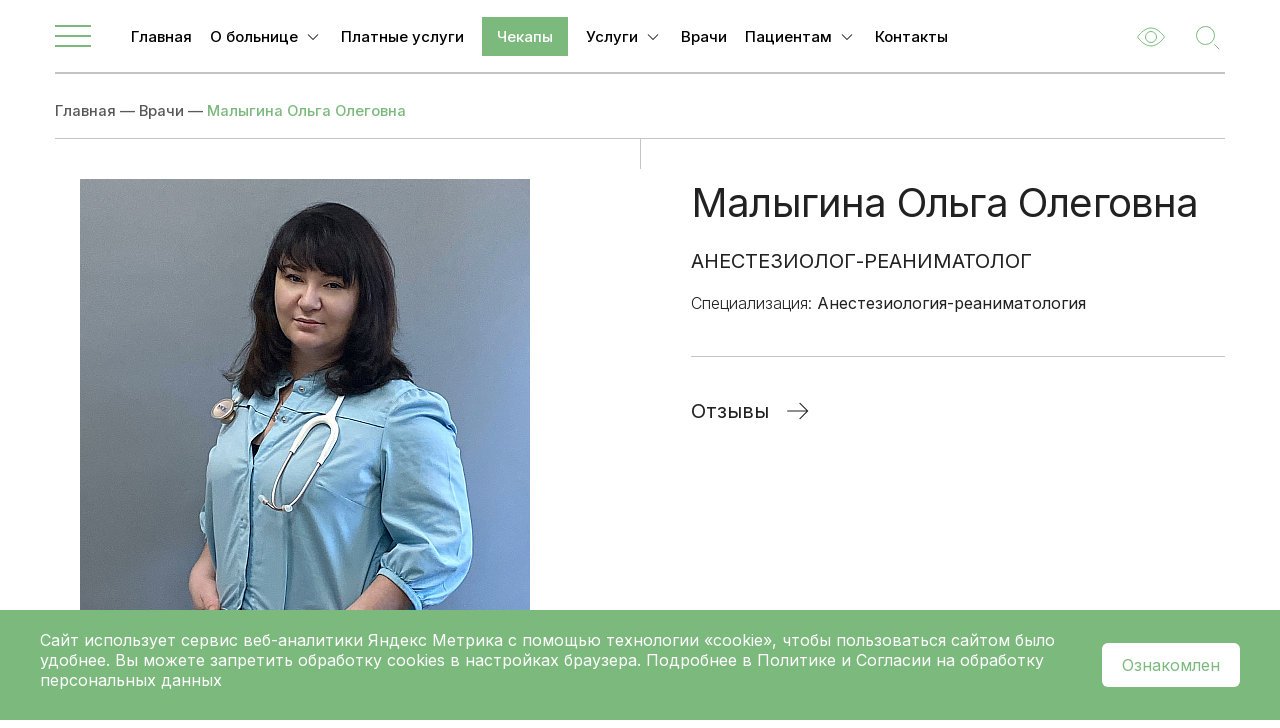

--- FILE ---
content_type: text/html; charset=UTF-8
request_url: https://47lokb.ru/doctors/920/
body_size: 17116
content:
<!DOCTYPE html>
<html lang="ru-RU" itemscope itemtype="http://schema.org/WebPage">

<head>
    <meta http-equiv="Content-Type" content="text/html; charset=UTF-8" />
<meta name="description" content="Квалифицированный анестезиолог-реаниматолог Малыгина Ольга Олеговна. Записаться на прием к специалисту в Ленинградской областной клинической больнице (ГБУЗ ЛОКБ), 8 (800) 301-47-47." />
<script data-skip-moving="true">(function(w, d, n) {var cl = "bx-core";var ht = d.documentElement;var htc = ht ? ht.className : undefined;if (htc === undefined || htc.indexOf(cl) !== -1){return;}var ua = n.userAgent;if (/(iPad;)|(iPhone;)/i.test(ua)){cl += " bx-ios";}else if (/Windows/i.test(ua)){cl += ' bx-win';}else if (/Macintosh/i.test(ua)){cl += " bx-mac";}else if (/Linux/i.test(ua) && !/Android/i.test(ua)){cl += " bx-linux";}else if (/Android/i.test(ua)){cl += " bx-android";}cl += (/(ipad|iphone|android|mobile|touch)/i.test(ua) ? " bx-touch" : " bx-no-touch");cl += w.devicePixelRatio && w.devicePixelRatio >= 2? " bx-retina": " bx-no-retina";if (/AppleWebKit/.test(ua)){cl += " bx-chrome";}else if (/Opera/.test(ua)){cl += " bx-opera";}else if (/Firefox/.test(ua)){cl += " bx-firefox";}ht.className = htc ? htc + " " + cl : cl;})(window, document, navigator);</script>

<link href="/bitrix/js/ui/design-tokens/dist/ui.design-tokens.css?172793570526358" type="text/css"  rel="stylesheet" />
<link href="/bitrix/js/ui/fonts/opensans/ui.font.opensans.css?17279357052555" type="text/css"  rel="stylesheet" />
<link href="/bitrix/js/main/popup/dist/main.popup.bundle.css?172793570129861" type="text/css"  rel="stylesheet" />
<link href="/bitrix/cache/css/s1/main_2/page_92056deba1962d17540a4397fc3f85ae/page_92056deba1962d17540a4397fc3f85ae_v1.css?17630462866762" type="text/css"  rel="stylesheet" />
<link href="/bitrix/cache/css/s1/main_2/template_f31217f67716a661d7ab84010049abbc/template_f31217f67716a661d7ab84010049abbc_v1.css?1763046286250368" type="text/css"  data-template-style="true" rel="stylesheet" />
<link href="/bitrix/panel/main/popup.css?172793566722696" type="text/css"  data-template-style="true"  rel="stylesheet" />






    <title>Малыгина Ольга Олеговна - анестезиолог-реаниматолог - Ленинградская областная клиническая больница (ГБУЗ ЛОКБ)</title>
    <meta name="viewport" content="width=device-width, initial-scale=1.0">
    <meta name="cmsmagazine" content="cf4f03a6602f60790197ac6e5f1e2da0" />
    <link rel="shortcut icon" href="/local/templates/main_2/favicon.ico" type="image/x-icon">
    <link rel="preconnect" href="https://fonts.googleapis.com">
    <link rel="preconnect" href="https://fonts.gstatic.com" crossorigin>
    <link
        href="https://fonts.googleapis.com/css2?family=Inter:wght@100;200;300;400;500;600;700;800;900&family=Open+Sans:ital,wght@0,300;0,400;0,500;0,600;0,700;0,800;1,300;1,400;1,500;1,600;1,700;1,800&display=swap"
        rel="stylesheet">

    <meta property="og:url" content="https://47lokb.ru/doctors/920/ ">
    <meta property="og:type" content="website" />
    <meta name="og:title" content='Малыгина Ольга Олеговна - анестезиолог-реаниматолог - Ленинградская областная клиническая больница (ГБУЗ ЛОКБ)'>
    <meta property="og:description" content="Квалифицированный анестезиолог-реаниматолог Малыгина Ольга Олеговна. Записаться на прием к специалисту в Ленинградской областной клинической больнице (ГБУЗ ЛОКБ), 8 (800) 301-47-47." />
    <meta property="og:image" content="https://47lokb.ru/local/templates/main/images/logo.svg" />
    <meta name="yandex-verification" content="7a106a52d3bf21dd" />
            <!-- Yandex.Metrika counter -->
        <noscript>
        <div><img src="https://mc.yandex.ru/watch/89346044" style="position:absolute; left:-9999px;" alt="" /></div>
    </noscript>
    <!-- /Yandex.Metrika counter -->
</head>

<body class="body--doctors-detail">
        <div class="blind">
        <div class="blind__wrap">
            <div class="blind__color">
                <div class="blind__title">Цвет:</div>
                <div class="blind-color__btn blind-color__btn--light blind-color__btn--active">Светлый</div>
                <div class="blind-color__btn blind-color__btn--dark">Темный</div>
            </div>
            <div class="blind__font">
                <div class="blind__title">Шрифт:</div>
                <div class="blind-font__btn blind-font__btn--small blind-font__btn--active">Аа</div>
                <div class="blind-font__btn blind-font__btn--middle">Аа</div>
                <div class="blind-font__btn blind-font__btn--big">Аа</div>
            </div>
        </div>
    </div>
    <div class="wrapper">
        <header>
            <div class="header">
                <div class="container">
                    <div class="header__wrap">
                        <a class="header__logo" href="/">
                            <img src="/local/templates/main_2/images/logo.svg" alt="">
                        </a>
                        <div class="header__slogan">
                            <span>Ленинградская Областная</span>
                            <span>Клиническая Больница</span>
                        </div>
                        <div class="header__menu-btn"></div>
                                                    <nav class="header__main ">
        <ul class="header__main-menu" itemscope="" itemtype="https://schema.org/SiteNavigationElement">
                                                                                                                                    <li class="header-main-menu__item " itemprop="name">
                                <a itemprop="url" href="/" class="click header-main-menu__item-link ">Главная</a>
                            </li>
                                                                                                                                                                                    <li class="header-main-menu__item header__menu-item--parent  header-fone-elem" itemprop="name">
                            <a itemprop="url" href="/about/" class="header-main-menu__item-link ">О больнице</a>
                            <div class="header-main-menu__item-list header-main-menu__item-list--2 header-fone-block">
                                <ul class="header__menu-ul verticalScroll">
                                                                                                                                                                                        <li itemprop="name" class="header-main-menu__item ">
                                <a itemprop="url" class="click header-main-menu__item-link " href="/about/">О ЛОКБ</a>
                            </li>
                                                                                                                                                                                                                <li itemprop="name" class="header-main-menu__item ">
                                <a itemprop="url" class="click header-main-menu__item-link " href="/departments/administratsiya/administratsiya-LOKB/">Администрация</a>
                            </li>
                                                                                                                                                                                                                <li itemprop="name" class="header-main-menu__item ">
                                <a itemprop="url" class="click header-main-menu__item-link " href="/departments/administratsiya/glavnye-vneshtatnye-spetsialisty-leningradskoy-oblasti/">Главные специалисты </a>
                            </li>
                                                                                                                                                                                                                <li itemprop="name" class="header-main-menu__item ">
                                <a itemprop="url" class="click header-main-menu__item-link " href="/departments/">Отделения</a>
                            </li>
                                                                                                                                                                                                                <li itemprop="name" class="header-main-menu__item ">
                                <a itemprop="url" class="click header-main-menu__item-link " href="/experts/vacancies/">Вакансии</a>
                            </li>
                                                                                                                                                                                                                <li itemprop="name" class="header-main-menu__item selected">
                                <a itemprop="url" class="click header-main-menu__item-link " href="/doctors/">Врачи</a>
                            </li>
                                                                                                                                                                                                                <li itemprop="name" class="header-main-menu__item ">
                                <a itemprop="url" class="click header-main-menu__item-link " href="/news/">Новости</a>
                            </li>
                                                                                                                                                                                                                <li itemprop="name" class="header-main-menu__item ">
                                <a itemprop="url" class="click header-main-menu__item-link " href="/about/documents/">Документы учреждения</a>
                            </li>
                                                                                                                                            </ul></div></li>                                                                                                        <li class="header-main-menu__item " itemprop="name">
                                <a itemprop="url" href="/services/paid/" class="click header-main-menu__item-link ">Платные услуги</a>
                            </li>
                                                                                                                                                                                                                <li class="header-main-menu__item " itemprop="name">
                                <a itemprop="url" href="/checkups/" class="click header-main-menu__item-link ">Чекапы</a>
                            </li>
                                                                                                                                                                                    <li class="header-main-menu__item header__menu-item--parent  header-fone-elem" itemprop="name">
                            <a itemprop="url" href="/services/" class="header-main-menu__item-link ">Услуги</a>
                            <div class="header-main-menu__item-list header-main-menu__item-list--2 header-fone-block">
                                <ul class="header__menu-ul verticalScroll">
                                                                                                                                                                                        <li itemprop="name" class="header-main-menu__item ">
                                <a itemprop="url" class="click header-main-menu__item-link " href="/services/konsultativnaya-meditsinskaya-pomoshch/">Приемы, осмотры, консультации</a>
                            </li>
                                                                                                                                                                                                                <li itemprop="name" class="header-main-menu__item ">
                                <a itemprop="url" class="click header-main-menu__item-link " href="/services/prebyvanie-v-otdelenii/">Палаты (койко-день), доплаты</a>
                            </li>
                                                                                                                                                                                                                <li itemprop="name" class="header-main-menu__item ">
                                <a itemprop="url" class="click header-main-menu__item-link " href="/services/anestezii-i-anesteziologicheskie-posobiya/">Анестезии и анестезиологические пособия</a>
                            </li>
                                                                                                                                                                                                                <li itemprop="name" class="header-main-menu__item ">
                                <a itemprop="url" class="click header-main-menu__item-link " href="/services/biopsii-i-punktsii/">Биопсии и пункции</a>
                            </li>
                                                                                                                                                                                                                <li itemprop="name" class="header-main-menu__item ">
                                <a itemprop="url" class="click header-main-menu__item-link " href="/services/instrumentalnye-diagnosticheskie-issledovaniya/">Лечебно-диагностические исследования и манипуляции</a>
                            </li>
                                                                                                                                                                                                                <li itemprop="name" class="header-main-menu__item ">
                                <a itemprop="url" class="click header-main-menu__item-link " href="/services/funktsionalnaja-diagnostika/">Функциональная диагностика</a>
                            </li>
                                                                                                                                                                                                                <li itemprop="name" class="header-main-menu__item ">
                                <a itemprop="url" class="click header-main-menu__item-link " href="/services/luchevaya-diagnostika/">Лучевая диагностика</a>
                            </li>
                                                                                                                                                                                                                <li itemprop="name" class="header-main-menu__item ">
                                <a itemprop="url" class="click header-main-menu__item-link " href="/services/endoskopicheskaja-diagnostika/">Эндоскопическая диагностика</a>
                            </li>
                                                                                                                                                                                                                <li itemprop="name" class="header-main-menu__item ">
                                <a itemprop="url" class="click header-main-menu__item-link " href="/services/laboratornaya-diagnostika/">Лабораторная диагностика</a>
                            </li>
                                                                                                                                                                                                                <li itemprop="name" class="header-main-menu__item ">
                                <a itemprop="url" class="click header-main-menu__item-link " href="/services/khirurgicheskie-manipulyatsii/">Операции хирургические</a>
                            </li>
                                                                                                                                                                                                                <li itemprop="name" class="header-main-menu__item ">
                                <a itemprop="url" class="click header-main-menu__item-link " href="/services/operatsii-rentgenokhirurgicheskie/">Операции рентгенохирургические</a>
                            </li>
                                                                                                                                                                                                                <li itemprop="name" class="header-main-menu__item ">
                                <a itemprop="url" class="click header-main-menu__item-link " href="/services/operatsii-endoskopicheskie/">Операции эндоскопические</a>
                            </li>
                                                                                                                                                                                                                <li itemprop="name" class="header-main-menu__item ">
                                <a itemprop="url" class="click header-main-menu__item-link " href="/services/stomatologicheskie-uslugi/">Стоматологические  услуги</a>
                            </li>
                                                                                                                                                                                                                <li itemprop="name" class="header-main-menu__item ">
                                <a itemprop="url" class="click header-main-menu__item-link " href="/services/fizioterapiya/">Физиотерапия</a>
                            </li>
                                                                                                                                                                                                                <li itemprop="name" class="header-main-menu__item ">
                                <a itemprop="url" class="click header-main-menu__item-link " href="/services/lechebnaya-fizkultura/">Лечебная физкультура</a>
                            </li>
                                                                                                                                                                                                                <li itemprop="name" class="header-main-menu__item ">
                                <a itemprop="url" class="click header-main-menu__item-link " href="/services/massazh-refleksoterapiya-teypirovanie/">Массаж, рефлексотерапия, тейпирование</a>
                            </li>
                                                                                                                                                                                                                <li itemprop="name" class="header-main-menu__item ">
                                <a itemprop="url" class="click header-main-menu__item-link " href="/services/radioterapiya/">Радиотерапия</a>
                            </li>
                                                                                                                                                                                                                <li itemprop="name" class="header-main-menu__item ">
                                <a itemprop="url" class="click header-main-menu__item-link " href="/services/sterilizatsiya/">Стерилизация</a>
                            </li>
                                                                                                                                                                                                                <li itemprop="name" class="header-main-menu__item ">
                                <a itemprop="url" class="click header-main-menu__item-link " href="/services/radiatsionnyy-kontrol/">Радиационный контроль</a>
                            </li>
                                                                                                                                                                                                                <li itemprop="name" class="header-main-menu__item ">
                                <a itemprop="url" class="click header-main-menu__item-link " href="/services/krov-i-plazma/">Кровь и плазма</a>
                            </li>
                                                                                                                                                                                                                <li itemprop="name" class="header-main-menu__item ">
                                <a itemprop="url" class="click header-main-menu__item-link " href="/services/prochie-uslugi/">Прочие услуги</a>
                            </li>
                                                                                                                                                                                                                <li itemprop="name" class="header-main-menu__item ">
                                <a itemprop="url" class="click header-main-menu__item-link " href="/services/immunologiya-genetika-gistokhimiya-storonnie-laboratorii/">Иммунология, генетика, гистохимия (сторонние лаборатории)</a>
                            </li>
                                                                                                                                            </ul></div></li>                                                                                                        <li class="header-main-menu__item " itemprop="name">
                                <a itemprop="url" href="/doctors/" class="click header-main-menu__item-link ">Врачи</a>
                            </li>
                                                                                                                                                                                    <li class="header-main-menu__item header__menu-item--parent  header-fone-elem" itemprop="name">
                            <a itemprop="url" href="/patients/" class="header-main-menu__item-link ">Пациентам</a>
                            <div class="header-main-menu__item-list header-main-menu__item-list--2 header-fone-block">
                                <ul class="header__menu-ul verticalScroll">
                                                                                                                                                                                        <li itemprop="name" class="header-main-menu__item ">
                                <a itemprop="url" class="click header-main-menu__item-link " href="/appointment/">Запись на прием</a>
                            </li>
                                                                                                                                                                                                                <li itemprop="name" class="header-main-menu__item ">
                                <a itemprop="url" class="click header-main-menu__item-link " href="/diseases/">Заболевания</a>
                            </li>
                                                                                                                                                                                                                <li itemprop="name" class="header-main-menu__item ">
                                <a itemprop="url" class="click header-main-menu__item-link " href="/memo/">Подготовка к исследованиям</a>
                            </li>
                                                                                                                                                                                                                <li itemprop="name" class="header-main-menu__item ">
                                <a itemprop="url" class="click header-main-menu__item-link " href="/patients/medical-tourism/">Медицинский туризм</a>
                            </li>
                                                                                                                                                                                                                <li itemprop="name" class="header-main-menu__item ">
                                <a itemprop="url" class="click header-main-menu__item-link " href="/patients/faq/">Часто задаваемые вопросы</a>
                            </li>
                                                                                                                                                                                                                <li itemprop="name" class="header-main-menu__item ">
                                <a itemprop="url" class="click header-main-menu__item-link " href="/patients/navigator-po-zhiznennym-situatsiyam/">Навигаторы по жизненным ситуациям</a>
                            </li>
                                                                                                                                                                                                                <li itemprop="name" class="header-main-menu__item ">
                                <a itemprop="url" class="click header-main-menu__item-link " href="/patients/gospitalizaciya/">Госпитализация</a>
                            </li>
                                                                                                                                                                                                                <li itemprop="name" class="header-main-menu__item ">
                                <a itemprop="url" class="click header-main-menu__item-link " href="/patients/pravila-poseshheniya-pacientov/">Правила посещения пациентов</a>
                            </li>
                                                                                                                                                                                                                <li itemprop="name" class="header-main-menu__item ">
                                <a itemprop="url" class="click header-main-menu__item-link " href="/patients/pamyatka-dlya-grazhdan-o-garantiyah-besplatnogo-okazaniya/">Памятка для граждан о гарантиях бесплатного оказания медицинской помощи</a>
                            </li>
                                                                                                                                                                                                                <li itemprop="name" class="header-main-menu__item ">
                                <a itemprop="url" class="click header-main-menu__item-link " href="/patients/dms/">Страхование ДМС</a>
                            </li>
                                                                                                                                                                                                                <li itemprop="name" class="header-main-menu__item ">
                                <a itemprop="url" class="click header-main-menu__item-link " href="/patients/oformlenie-spravki-dlya-nalogovogo-vycheta/">Оформление справки для налогового вычета</a>
                            </li>
                                                                                                                                                                                                                <li itemprop="name" class="header-main-menu__item ">
                                <a itemprop="url" class="click header-main-menu__item-link " href="/patients/informatsiya-o-beremennosti/">Информация о беременности</a>
                            </li>
                                                                                                                                                                                                                <li itemprop="name" class="header-main-menu__item ">
                                <a itemprop="url" class="click header-main-menu__item-link " href="/patients/informatsiya-ob-aborte/">Информация об аборте</a>
                            </li>
                                                                                                                                                                                                                <li itemprop="name" class="header-main-menu__item ">
                                <a itemprop="url" class="click header-main-menu__item-link " href="/patients/pravila-vnutrennego-rasporyadka/">Правила внутреннего распорядка</a>
                            </li>
                                                                                                                                                                                                                <li itemprop="name" class="header-main-menu__item ">
                                <a itemprop="url" class="click header-main-menu__item-link " href="/patients/prava-i-obyazannosti-grazhdan-v-sfere-okhrany-zdorovya/">Права и обязанности граждан в сфере охраны здоровья</a>
                            </li>
                                                                                                                                                                                                                <li itemprop="name" class="header-main-menu__item ">
                                <a itemprop="url" class="click header-main-menu__item-link " href="/patients/vmp/">Высокотехнологичная медицинская помощь</a>
                            </li>
                                                                                                                                                                                                                <li itemprop="name" class="header-main-menu__item ">
                                <a itemprop="url" class="click header-main-menu__item-link " href="/patients/prava-grazhdan-na-poluchenie-lgotnogo-lekarstvennogo-obespecheniya/">Права граждан на получение льготного лекарственного обеспечения</a>
                            </li>
                                                                                                                                            </ul></div></li>                                                                                                        <li class="header-main-menu__item " itemprop="name">
                                <a itemprop="url" href="/contacts/" class="click header-main-menu__item-link ">Контакты</a>
                            </li>
                                                                                                            </ul>
    </nav>

                        <div class="header__right">
                            <div class="header__blind"><!--Версия для слабовидящих--></div>
                            <div class="header__search-btn"><!--Поиск--></div>
                            <a href="tel:+78126558927" class="header__callback"></a>
                        </div>
                        <a class="btn head_button" href="/help/"><span>Получить медицинскую помощь</span></a>
                    </div>
                </div>
            </div>
                            <div class="header__dop">
                    <div class="container">
                        <div class="header-dop__wrap">
                            <div class="header-dop__title">Телефоны для связи</div>
                                                            <div class="header-dop__block header-dop__block--first">
                                    <div class="header-dop__small-title">
                                        Контакт-центр:
                                    </div>
                                    <div class="header-dop__phone">
                                        <a href="tel:+78003014747">
                                            8 800 301-47-47                                        </a>
                                    </div>
<!--                                    <div class="header-dop__time">-->
<!--                                        --><!--                                    </div>-->
                                </div>
                            <!--                            --><!--                                <div class="header-dop__block">-->
<!--                                    <div class="header-dop__small-title">-->
<!--                                        --><!--:-->
<!--                                    </div>-->
<!--                                    <div class="header-dop__phone">-->
<!--                                        <a href="tel:--><!--">-->
<!--                                            --><!--                                        </a>-->
<!--                                    </div>-->
<!--                                    <div class="header-dop__time">-->
<!--                                        --><!--                                    </div>-->
<!--                                </div>-->
<!--                            -->                        </div>
                    </div>
                </div>
                        <div class="header__block">
                <div class="container">
                    <div class="header-block__wrap">
                        
<div class="header-block__menu">

    
    
                    <div class="header-block-menu__item header-block-menu__item--parent header-block-menu__item--hide">
                <a 
                  href="/about/"
                  class=""
                >
                    О больнице                </a>
                <div class="header-block-menu__arrow"></div>
                <div class="header-block-menu__list scrollbar-dynamic">
                    <div class="header-block-menu-list__inner">
                        <div class="header-block-menu-list__back">Назад</div>
        
    
    

    
    
        
                            <a 
                  href="/about/" 
                  class=""
                >
                    О ЛОКБ                </a>
            
        
    
    

    
    
        
                            <a 
                  href="/departments/administratsiya/administratsiya-LOKB/" 
                  class=""
                >
                    Администрация                </a>
            
        
    
    

    
    
        
                            <a 
                  href="/departments/administratsiya/glavnye-vneshtatnye-spetsialisty-leningradskoy-oblasti/" 
                  class=""
                >
                    Главные специалисты                 </a>
            
        
    
    

    
    
        
                            <a 
                  href="/doctors/" 
                  class="item-selected"
                >
                    Врачи                </a>
            
        
    
    

    
    
        
                            <a 
                  href="/news/" 
                  class=""
                >
                    Новости                </a>
            
        
    
    

    
    
        
                            <a 
                  href="/departments/" 
                  class=""
                >
                    Отделения                </a>
            
        
    
    

    
    
        
                            <a 
                  href="/about/history/" 
                  class=""
                >
                    История больницы                </a>
            
        
    
    

    
    
        
                            <a 
                  href="/about/documents/" 
                  class=""
                >
                    Документы учреждения                </a>
            
        
    
    

            </div></div></div>    
    
                    <div class="header-block-menu__item header-block-menu__item--parent header-block-menu__item--hide">
                <a 
                  href="/departments/"
                  class=""
                >
                    Направления                </a>
                <div class="header-block-menu__arrow"></div>
                <div class="header-block-menu__list scrollbar-dynamic">
                    <div class="header-block-menu-list__inner">
                        <div class="header-block-menu-list__back">Назад</div>
        
    
    

    
    
        
                            <a 
                  href="/departments/anesteziologiya-i-reanimatsiya/" 
                  class=""
                >
                    Анестезиология и реанимация                </a>
            
        
    
    

    
    
        
                            <a 
                  href="/departments/sistema-pishchevareniya/" 
                  class=""
                >
                    Гастроэнтерология                </a>
            
        
    
    

    
    
        
                            <a 
                  href="/departments/ginekologiya/" 
                  class=""
                >
                    Гинекология                </a>
            
        
    
    

    
    
        
                            <a 
                  href="/departments/diagnosticheskie-podrazdeleniya/" 
                  class=""
                >
                    Диагностика                </a>
            
        
    
    

    
    
        
                            <a 
                  href="/departments/serdtse-i-sosudy/" 
                  class=""
                >
                    Кардиология и сердечно-сосудистая хирургия                </a>
            
        
    
    

    
    
        
                            <a 
                  href="/departments/koloproktologiya/" 
                  class=""
                >
                    Колопроктология                </a>
            
        
    
    

    
    
        
                            <a 
                  href="/departments/nevrologiya-i-neyrokhirurgiya/" 
                  class=""
                >
                    Неврология                </a>
            
        
    
    

    
    
        
                            <a 
                  href="/departments/neyrokhirurgiya/" 
                  class=""
                >
                    Нейрохирургия                </a>
            
        
    
    

    
    
        
                            <a 
                  href="/departments/nefrologiya/" 
                  class=""
                >
                    Нефрология                </a>
            
        
    
    

    
    
        
                            <a 
                  href="/departments/onkologicheskie-otdeleniya/" 
                  class=""
                >
                    Онкология                </a>
            
        
    
    

    
    
        
                            <a 
                  href="/departments/dykhatelnaya-sistema/" 
                  class=""
                >
                    Оториноларингология                </a>
            
        
    
    

    
    
        
                            <a 
                  href="/departments/oftalmologiya/" 
                  class=""
                >
                    Офтальмология                </a>
            
        
    
    

    
    
        
                            <a 
                  href="/departments/poliklinicheskie-otdeleniya/" 
                  class=""
                >
                    Поликлинические отделения                </a>
            
        
    
    

    
    
        
                            <a 
                  href="/departments/kostno-myshechnaya-sistema/" 
                  class=""
                >
                    Ревматология                </a>
            
        
    
    

    
    
        
                            <a 
                  href="/departments/stomatologiya/" 
                  class=""
                >
                    Стоматология                </a>
            
        
    
    

    
    
        
                            <a 
                  href="/departments/terapevticheskie-otdeleniya/" 
                  class=""
                >
                    Терапия                </a>
            
        
    
    

    
    
        
                            <a 
                  href="/departments/transplantatsiya/" 
                  class=""
                >
                    Трансплантация                </a>
            
        
    
    

    
    
        
                            <a 
                  href="/departments/mochevydelitelnaya-sistema/" 
                  class=""
                >
                    Урология                </a>
            
        
    
    

    
    
        
                            <a 
                  href="/departments/profilaktika-i-reabilitatsiya/" 
                  class=""
                >
                    Физиотерапия                </a>
            
        
    
    

    
    
        
                            <a 
                  href="/departments/khirurgicheskie-otdeleniya/" 
                  class=""
                >
                    Хирургия                </a>
            
        
    
    

    
    
        
                            <a 
                  href="/departments/polovaya-sistema-i-reproduktologiya/" 
                  class=""
                >
                    Центр охраны здоровья семьи и репродукции                </a>
            
        
    
    

    
    
        
                            <a 
                  href="/departments/stomatologiya-i-chelyustno-litsevaya-khirurgiya/" 
                  class=""
                >
                    Челюстно-лицевая хирургия                </a>
            
        
    
    

    
    
        
                            <a 
                  href="/departments/ekstrennaya-pomoshch/" 
                  class=""
                >
                    Экстренная медицинская помощь                </a>
            
        
    
    

    
    
        
                            <a 
                  href="/departments/endokrinologiya/" 
                  class=""
                >
                    Эндокринология                </a>
            
        
    
    

    
    
        
                            <a 
                  href="/departments/endoskopiya/" 
                  class=""
                >
                    Эндоскопия                </a>
            
        
    
    

    
    
        
                            <a 
                  href="/departments/administratsiya/" 
                  class=""
                >
                    Администрация                </a>
            
        
    
    

    
    
        
                            <a 
                  href="/departments/vspomogatelnye-podrazdeleniya/" 
                  class=""
                >
                    Вспомогательные подразделения                </a>
            
        
    
    

    
    
        
                            <a 
                  href="/departments/priemnoe-otdelenie-1/" 
                  class=""
                >
                    Приемное отделение                </a>
            
        
    
    

            </div></div></div>    
    
                    <div class="header-block-menu__item header-block-menu__item--parent header-block-menu__item--hide">
                <a 
                  href="/doctors/"
                  class=""
                >
                    Врачи                </a>
                <div class="header-block-menu__arrow"></div>
                <div class="header-block-menu__list scrollbar-dynamic">
                    <div class="header-block-menu-list__inner">
                        <div class="header-block-menu-list__back">Назад</div>
        
    
    

    
    
        
                            <a 
                  href="/doctors/schedule/" 
                  class=""
                >
                    Расписание врачей                </a>
            
        
    
    

            </div></div></div>    
    
        
                            <div class="header-block-menu__item ">
                    <a 
                      href="/services/paid/"
                      class=""
                    >
                        Платные услуги                    </a>
                </div>
            
        
    
    

    
    
        
                            <div class="header-block-menu__item ">
                    <a 
                      href="/checkups/"
                      class="paid-paragraph "
                    >
                        Чекапы                    </a>
                </div>
            
        
    
    

    
    
                    <div class="header-block-menu__item header-block-menu__item--parent header-block-menu__item--hide">
                <a 
                  href="/services/"
                  class=""
                >
                    Услуги                </a>
                <div class="header-block-menu__arrow"></div>
                <div class="header-block-menu__list scrollbar-dynamic">
                    <div class="header-block-menu-list__inner">
                        <div class="header-block-menu-list__back">Назад</div>
        
    
    

    
    
        
                            <a 
                  href="/services/konsultativnaya-meditsinskaya-pomoshch/" 
                  class=""
                >
                    Приемы, осмотры, консультации                </a>
            
        
    
    

    
    
        
                            <a 
                  href="/services/prebyvanie-v-otdelenii/" 
                  class=""
                >
                    Палаты (койко-день), доплаты                </a>
            
        
    
    

    
    
        
                            <a 
                  href="/services/anestezii-i-anesteziologicheskie-posobiya/" 
                  class=""
                >
                    Анестезии и анестезиологические пособия                </a>
            
        
    
    

    
    
        
                            <a 
                  href="/services/biopsii-i-punktsii/" 
                  class=""
                >
                    Биопсии и пункции                </a>
            
        
    
    

    
    
        
                            <a 
                  href="/services/instrumentalnye-diagnosticheskie-issledovaniya/" 
                  class=""
                >
                    Лечебно-диагностические исследования и манипуляции                </a>
            
        
    
    

    
    
        
                            <a 
                  href="/services/funktsionalnaja-diagnostika/" 
                  class=""
                >
                    Функциональная диагностика                </a>
            
        
    
    

    
    
        
                            <a 
                  href="/services/luchevaya-diagnostika/" 
                  class=""
                >
                    Лучевая диагностика                </a>
            
        
    
    

    
    
        
                            <a 
                  href="/services/endoskopicheskaja-diagnostika/" 
                  class=""
                >
                    Эндоскопическая диагностика                </a>
            
        
    
    

    
    
        
                            <a 
                  href="/services/laboratornaya-diagnostika/" 
                  class=""
                >
                    Лабораторная диагностика                </a>
            
        
    
    

    
    
        
                            <a 
                  href="/services/khirurgicheskie-manipulyatsii/" 
                  class=""
                >
                    Операции хирургические                </a>
            
        
    
    

    
    
        
                            <a 
                  href="/services/operatsii-rentgenokhirurgicheskie/" 
                  class=""
                >
                    Операции рентгенохирургические                </a>
            
        
    
    

    
    
        
                            <a 
                  href="/services/operatsii-endoskopicheskie/" 
                  class=""
                >
                    Операции эндоскопические                </a>
            
        
    
    

    
    
        
                            <a 
                  href="/services/stomatologicheskie-uslugi/" 
                  class=""
                >
                    Стоматологические  услуги                </a>
            
        
    
    

    
    
        
                            <a 
                  href="/services/fizioterapiya/" 
                  class=""
                >
                    Физиотерапия                </a>
            
        
    
    

    
    
        
                            <a 
                  href="/services/lechebnaya-fizkultura/" 
                  class=""
                >
                    Лечебная физкультура                </a>
            
        
    
    

    
    
        
                            <a 
                  href="/services/massazh-refleksoterapiya-teypirovanie/" 
                  class=""
                >
                    Массаж, рефлексотерапия, тейпирование                </a>
            
        
    
    

    
    
        
                            <a 
                  href="/services/radioterapiya/" 
                  class=""
                >
                    Радиотерапия                </a>
            
        
    
    

    
    
        
                            <a 
                  href="/services/sterilizatsiya/" 
                  class=""
                >
                    Стерилизация                </a>
            
        
    
    

    
    
        
                            <a 
                  href="/services/radiatsionnyy-kontrol/" 
                  class=""
                >
                    Радиационный контроль                </a>
            
        
    
    

    
    
        
                            <a 
                  href="/services/krov-i-plazma/" 
                  class=""
                >
                    Кровь и плазма                </a>
            
        
    
    

    
    
        
                            <a 
                  href="/services/prochie-uslugi/" 
                  class=""
                >
                    Прочие услуги                </a>
            
        
    
    

    
    
        
                            <a 
                  href="/services/immunologiya-genetika-gistokhimiya-storonnie-laboratorii/" 
                  class=""
                >
                    Иммунология, генетика, гистохимия (сторонние лаборатории)                </a>
            
        
    
    

            </div></div></div>    
    
                    <div class="header-block-menu__item header-block-menu__item--parent ">
                <a 
                  href="/patients/"
                  class=""
                >
                    Пациентам                </a>
                <div class="header-block-menu__arrow"></div>
                <div class="header-block-menu__list scrollbar-dynamic">
                    <div class="header-block-menu-list__inner">
                        <div class="header-block-menu-list__back">Назад</div>
        
    
    

    
    
        
                            <a 
                  href="/appointment/" 
                  class=""
                >
                    Запись на прием                </a>
            
        
    
    

    
    
        
                            <a 
                  href="/diseases/" 
                  class=""
                >
                    Заболевания                </a>
            
        
    
    

    
    
        
                            <a 
                  href="/memo/" 
                  class=""
                >
                    Подготовка к исследованиям                </a>
            
        
    
    

    
    
        
                            <a 
                  href="/patients/medical-tourism/" 
                  class=""
                >
                    Медицинский туризм                </a>
            
        
    
    

    
    
        
                            <a 
                  href="/patients/faq/" 
                  class=""
                >
                    Часто задаваемые вопросы                </a>
            
        
    
    

    
    
        
                            <a 
                  href="/patients/navigator-po-zhiznennym-situatsiyam/" 
                  class=""
                >
                    Навигаторы по жизненным ситуациям                </a>
            
        
    
    

    
    
        
                            <a 
                  href="/patients/gospitalizaciya/" 
                  class=""
                >
                    Госпитализация                </a>
            
        
    
    

    
    
        
                            <a 
                  href="/patients/pravila-poseshheniya-pacientov/" 
                  class=""
                >
                    Правила посещения пациентов                </a>
            
        
    
    

    
    
        
                            <a 
                  href="/patients/pamyatka-dlya-grazhdan-o-garantiyah-besplatnogo-okazaniya/" 
                  class=""
                >
                    Памятка для граждан о гарантиях бесплатного оказания медицинской помощи                </a>
            
        
    
    

    
    
        
                            <a 
                  href="/patients/dms/" 
                  class=""
                >
                    Страхование ДМС                </a>
            
        
    
    

    
    
        
                            <a 
                  href="/patients/oformlenie-spravki-dlya-nalogovogo-vycheta/" 
                  class=""
                >
                    Оформление справки для налогового вычета                </a>
            
        
    
    

    
    
        
                            <a 
                  href="/patients/informatsiya-o-beremennosti/" 
                  class=""
                >
                    Информация о беременности                </a>
            
        
    
    

    
    
        
                            <a 
                  href="/patients/informatsiya-ob-aborte/" 
                  class=""
                >
                    Информация об аборте                </a>
            
        
    
    

    
    
        
                            <a 
                  href="/patients/pravila-vnutrennego-rasporyadka/" 
                  class=""
                >
                    Правила внутреннего распорядка                </a>
            
        
    
    

    
    
        
                            <a 
                  href="/patients/prava-i-obyazannosti-grazhdan-v-sfere-okhrany-zdorovya/" 
                  class=""
                >
                    Права и обязанности граждан в сфере охраны здоровья                </a>
            
        
    
    

    
    
        
                            <a 
                  href="/patients/vmp/" 
                  class=""
                >
                    Высокотехнологичная медицинская помощь                </a>
            
        
    
    

    
    
        
                            <a 
                  href="/patients/prava-grazhdan-na-poluchenie-lgotnogo-lekarstvennogo-obespecheniya/" 
                  class=""
                >
                    Права граждан на получение льготного лекарственного обеспечения                </a>
            
        
    
    

            </div></div></div>    
    
                    <div class="header-block-menu__item header-block-menu__item--parent ">
                <a 
                  href="/experts/"
                  class=""
                >
                    Специалистам                </a>
                <div class="header-block-menu__arrow"></div>
                <div class="header-block-menu__list scrollbar-dynamic">
                    <div class="header-block-menu-list__inner">
                        <div class="header-block-menu-list__back">Назад</div>
        
    
    

    
    
        
                            <a 
                  href="/experts/vacancies/" 
                  class=""
                >
                    Вакансии                </a>
            
        
    
    

    
    
        
                            <a 
                  href="/meropriyatiya/" 
                  class=""
                >
                    Мероприятия                </a>
            
        
    
    

    
    
        
                            <a 
                  href="/experts/klinicheskie-rekomendatsii-mzrf/" 
                  class=""
                >
                    Клинические рекомендации Министерства здравоохранения РФ                </a>
            
        
    
    

    
    
        
                            <a 
                  href="/experts/poryadok-okazaniya-med-pomoshchi/" 
                  class=""
                >
                    Порядок оказания медицинской помощи                </a>
            
        
    
    

            </div></div></div>    
    
                    <div class="header-block-menu__item header-block-menu__item--parent header-block-menu__item--hide">
                <a 
                  href="/partners/"
                  class=""
                >
                    Партнерам                </a>
                <div class="header-block-menu__arrow"></div>
                <div class="header-block-menu__list scrollbar-dynamic">
                    <div class="header-block-menu-list__inner">
                        <div class="header-block-menu-list__back">Назад</div>
        
    
    

    
    
        
                            <a 
                  href="/partners/clinical-studies/" 
                  class=""
                >
                    Исследование биоэквивалентности                </a>
            
        
    
    

    
    
        
                            <a 
                  href="/partners/zakupki/" 
                  class=""
                >
                    Закупки                </a>
            
        
    
    

    
    
        
                            <a 
                  href="/partners/vnimanie-moshenniki/" 
                  class=""
                >
                    Внимание – мошенники!                </a>
            
        
    
    

            </div></div></div>    
    
        
                            <div class="header-block-menu__item header-block-menu__item--hide">
                    <a 
                      href="/contacts/"
                      class=""
                    >
                        Контакты                    </a>
                </div>
            
        
    
    

</div>
                        <div class="header-block__contacts">
                                                            <div class="header-block-contacts__block">
                                    <div class="header-block__contacts-title">
                                        Контакт-центр:
                                    </div>
                                    <div class="header-block__phone">
                                        <a href="tel:+78003014747">
                                            8 800 301-47-47                                        </a>
                                    </div>
                                    <div class="header-block__contacts-title" style="color: #212121; margin-bottom: 0;">
																			ОМС (пн-пт): 9:00 – 17:00
                                    </div>
                                </div>
                                                                                        <div class="header-block-contacts__block">
<!--                                    <div class="header-block__contacts-title">-->
<!--                                        --><!--:-->
<!--                                    </div>-->
<!--                                    <div class="header-block__phone">-->
<!--                                        <a href="tel:--><!--">-->
<!--                                            --><!--                                        </a>-->
<!--                                    </div>-->
                                    <div class="header-block__contacts-title" style="color: #212121; margin-bottom: 0;">
																			Платные услуги, ДМС, онкология (пн-вс): 8:00 – 20:00
                                    </div>
                                </div>
                                                                                        <div class="header-block__adress-title">
                                    Адрес:
                                </div>
                                <div class="header-block__address">
                                    194291, г.Санкт-Петербург,
 Выборгский район,
пр. Луначарского, 45, корп. 1, лит. А                                </div>
                                                    </div>
                        <div class="header-block__right">
                            <div class="header-block__title" onclick="window.location.href='/appointment/'">Записаться
                                на прием</div>
                            <div class="btn" onclick="window.location.href='/appointment/'"><span>записаться</span>
                            </div>
                            <div class="header__social-title">
	Социальные сети
</div>

<div class="header__social">
			<a class="header-social__item header-social__item--vk" href="https://vk.com/gbuz_lokb" target="_blank"></a>
			<a class="header-social__item header-social__item--4" href="https://spb.napopravku.ru/clinics/leningradskaja-oblastnaja-klinicheskaja-bolnica/" target="_blank"></a>
			<a class="header-social__item header-social__item--5" href="https://prodoctorov.ru/spb/lpu/11131-leningradskaya-oblastnaya-bolnica/" target="_blank"></a>
			<a class="header-social__item header-social__item--tg" href="https://t.me/lokb_spb" target="_blank"></a>
			<a class="header-social__item header-social__item--6" href="https://2gis.ru/spb/inside/5348660212760126/firm/70000001020643805" target="_blank"></a>
	</div>
                        </div>
                    </div>
                </div>
            </div>
        </header>
                <div class="content">
            <div class="container"><div class="bx-breadcrumb" itemprop="http://schema.org/breadcrumb" itemscope itemtype="http://schema.org/BreadcrumbList">
			<div class="bx-breadcrumb-item" id="bx_breadcrumb_0" itemprop="itemListElement" itemscope itemtype="http://schema.org/ListItem">
				
				<a href="/" title="Главная" itemprop="item">
					<span itemprop="name">Главная</span>
				</a>
				<meta itemprop="position" content="1" />
			</div>
			<div class="bx-breadcrumb-item" id="bx_breadcrumb_1" itemprop="itemListElement" itemscope itemtype="http://schema.org/ListItem">
				<div class="bx-breadcrumb-separator">&nbsp;&mdash;&nbsp;</div>
				<a href="/doctors/" title="Врачи" itemprop="item">
					<span itemprop="name">Врачи</span>
				</a>
				<meta itemprop="position" content="2" />
			</div>
			<div class="bx-breadcrumb-item" id="bx_breadcrumb_2" itemprop="itemListElement" itemscope itemtype="http://schema.org/ListItem">
				<div class="bx-breadcrumb-separator">&nbsp;&mdash;&nbsp;</div>
				<a href="/doctors/920/" title="Малыгина Ольга Олеговна" itemprop="item">
					<span itemprop="name">Малыгина Ольга Олеговна</span>
				</a>
				<meta itemprop="position" content="3" />
			</div></div></div>            <div class="container">
                <h1 class="" style="display: none;">Малыгина Ольга Олеговна</h1>    <div class="doctors-detail__top">
        <div class="doctors-detail__col">
            <div class="doctors-detail__img" style="background-image: url(/upload/resize_cache/iblock/2df/8as9jc0253zjov6p2won31yflugpfpwd/500_600_1/malygina-oo.JPG);"></div>
        </div>
        <div class="doctors-detail__col">
            <div class="doctors-detail__name">
                Малыгина Ольга Олеговна            </div>
                            <div class="doctors-detail__post">
                    Анестезиолог-реаниматолог                </div>
                
            
            
                                                    <div class="doctors-detail__info">
                    Специализация: <span>Анестезиология-реаниматология</span>
                </div>
                                        <div class="doctors-detail__line"></div>
            
                            <div class="doctors-detail__controls">
                                                                <div class="doctors-detail-controls__col">
                            <a href="https://spb.napopravku.ru/doctor-profile/malygina-olga-olegovna/" target="_blank"
                               class="doctors-detail-controls__review">
                                Отзывы
                            </a>
                        </div>
                                        </div>
                        </div>
    </div>

    <div style="display: none;" itemscope="itemscope" itemtype="http://schema.org/Physician">
        <meta itemprop="telephone" content="8 (812) 670-18-88">
        <div itemprop="name">Малыгина Ольга Олеговна</div>
        <span itemprop="medicalSpecialty">Анестезиолог-реаниматолог"</span>
        <div itemscope="itemscope" itemtype="http://schema.org/ImageObject">
            <meta itemprop="name" content="Малыгина Ольга Олеговна">
            <meta itemprop="description" content="Анестезиолог-реаниматолог">
            <img itemprop="contentUrl" src="https://47lokb.ru/upload/resize_cache/iblock/2df/8as9jc0253zjov6p2won31yflugpfpwd/500_600_1/malygina-oo.JPG" data-src="https://47lokb.ru/upload/resize_cache/iblock/2df/8as9jc0253zjov6p2won31yflugpfpwd/500_600_1/malygina-oo.JPG" alt="Малыгина Ольга Олеговна">
        </div>
        <span itemprop="address" itemscope="itemscope" itemtype="http://schema.org/PostalAddress">
		<span itemprop="streetAddress"></span> 
		<meta itemprop="addressLocality" content="">
	</span>
    </div>
    <div class="detail-anchors">
        <div class="detail-anchors__inner">
            <div class="detail-anchors__wrap">
                <div class="detail-anchors__outer">
                                            <div class="detail-anchors__item" data-id="op">
                            Опыт работы
                        </div>
                                                                                                            <div class="detail-anchors__item" data-id="ot">
                            Отделения
                        </div>
                                                                                </div>
            </div>
        </div>
    </div>
    <div class="detail-in">
                    <div class="detail-section anchor-target description-inner" data-id="op">
                <div class="detail-section__top">
                    Опыт работы
                </div>
                <div class="detail-section__content">
                    <div class="h2 detail-section__title">Опыт работы</div>
                    <div class="text-block">
                                                                                <p>
                                <b>Стаж врачебной практики:&nbsp;16&nbsp;лет</b>
                            </p>
                                                                        </div>
                </div>
            </div>
            
        
        
                    <div class="detail-section anchor-target" data-id="ot">
                <div class="detail-section__top">
                    Отделения
                </div>
                <div class="detail-section__content">
                    <div class="h2 detail-section__title">Отделения</div>
                    <div class="branches-list">
	<div class="branches-list__wr">
																		<div class="branches-list__col">						<div class="branches-list__item" id="bx_1373509569_2456">
				<a href="/department/otdelenie-reanimatsii-i-intensivnoy-terapii-2/" class="branches-list__link">
					Отделение реанимации и интенсивной терапии №2				</a>
			</div>
							</div>	</div>
</div> 
                </div>
            </div>
            
            </div>
<br>
</div><!-- container -->
</div><!-- content -->

<footer>
	<!-- Начало адаптивной плашки cookie -->
<!-- Начало адаптированной плашки -->
<style>
  .gw-analytics-agreement {
  position: fixed;
  bottom: 0;
  left: 0;
  right: 0;
  background: #7CB97D; /* Цвет как на картинке */
  color: #fff;
  padding: 20px 40px;
  font-size: 16px;
  z-index: 1000;
}

.gw-analytics-agreement__wrapper {
  display: flex;
  justify-content: space-between;
  align-items: center;
  max-width: 1200px;
  margin: 0 auto;
  gap: 20px;
  flex-wrap: wrap;
}

.gw-analytics-agreement__text {
  flex: 1;
}

.gw-analytics-agreement__link {
  color: #fff;
  text-decoration: underline;
  word-break: break-word;
}

.gw-analytics-agreement__button {
  padding: .75rem 1.25rem;
  background: #fff;
  color: #7CB97D;
  border: none;
  border-radius: 6px;
  cursor: pointer;
  white-space: nowrap;
}

@media (max-width: 600px) {
  .gw-analytics-agreement__wrapper {
    flex-direction: column;
    align-items: stretch;
    text-align: center;
  }

  .gw-analytics-agreement__button {
    width: 100%;
    margin-top: 12px;
  }
}

</style>

<div class="gw-analytics-agreement" gw-user-data="metricsAgreement" style="display: none;">
  <div class="gw-analytics-agreement__wrapper">
    <p class="gw-analytics-agreement__text">
      Сайт использует сервис веб-аналитики
      <a href="#" class="gw-analytics-agreement__link" data-bs-toggle="modal" data-bs-target="#gw-analytics-agreement">
        Яндекс Метрика
      </a>
      с помощью технологии «cookie», чтобы пользоваться сайтом было удобнее.
      Вы можете запретить обработку cookies в настройках браузера.
      Подробнее в
      <a href="/privacy/" target="_blank" class="gw-analytics-agreement__link">Политике</a> и <a href="/upload/docs/Согласие_на_обработку_персональных_данных_ГБУЗ_ЛОКБ.pdf" target="_blank" class="gw-analytics-agreement__link">Согласии на обработку персональных данных</a>
    </p>
    <button class="gw-analytics-agreement__button gw-agreement-button" gw-user-data-setter>
      Ознакомлен
    </button>
  </div>
</div>

<!-- Конец адаптированной плашки -->

<!-- Конец адаптивной плашки cookie -->
	<div class="container">
		<div class="footer__top">
			<a class="footer__logo" href="/">
				Ленинградская <br>
 областная <br>
 клиническая <br>
больница			</a>

			<div class="footer__subscribe">
				<div id="comp_6421071d056e4841a6dbd15f412a0e47"><div id="sender-subscribe">
	<!--'start_frame_cache_sender-subscribe'-->	
		<div class="footer-subscribe__title">
		Подписаться на рассылку
	</div>
	
<form id="bx_subscribe_subform_QUXjvk" role="form" method="post" action="/doctors/920/"><input type="hidden" name="bxajaxid" id="bxajaxid_6421071d056e4841a6dbd15f412a0e47_8BACKi" value="6421071d056e4841a6dbd15f412a0e47" /><input type="hidden" name="AJAX_CALL" value="Y" />		<input type="hidden" name="sessid" id="sessid" value="e6a6bf0e26fc036399721e6858d54fa5" />		<input type="hidden" name="sender_subscription" value="add">

		<div class="form-item">
			<label>Введите ваш e-mail</label>
			<input type="text" name="SENDER_SUBSCRIBE_EMAIL" value="">
			<button class="footer-subscribe__btn" id="bx_subscribe_btn_QUXjvk"></button>
		</div>

		<div style="display: none;">
								</div>

		
		<div class="form-item form-item--check">
			<label>
				<input type="checkbox" required>
				<span class="checkbox-custom"></span>
				<span>Согласен на <a href="/upload/docs/Согласие_на_обработку_персональных_данных_ГБУЗ_ЛОКБ.pdf" target="_blank">обработку персональных данных</a> и ознакомлен с <a href="/privacy/" target="_blank">политикой обработки персональных данных</a></span>
			</label>
		</div>
	</form>
	<!--'end_frame_cache_sender-subscribe'--></div></div>			</div>
		</div>

		<div class="footer__middle">
			
<div class="footer__tab" data-id="f-menu">
	Меню
</div>

<div class="footer__menu footer__content" data-id="f-menu">	
	<div class="footer__title">
		Меню
	</div>
	<div class="footer-menu__menu">

			<a href="/about/">О больнице</a>
		
			<a href="/departments/administratsiya/">Администрация</a>
		
			<a href="/departments/">Направления</a>
		
			<a href="/doctors/" class="selected">Врачи</a>
		
			<a href="/services/">Услуги</a>
		
			<a href="/checkups/">Чекапы</a>
		
			<a href="/diseases/">Заболевания</a>
		
			<a href="/patients/">Пациентам</a>
		
			<a href="/experts/">Специалистам</a>
		
			<a href="/partners/clinical-studies/">Партнерам</a>
		
			<a href="/contacts/">Контакты</a>
		
			<a href="/sitemap/">Карта сайта</a>
		

	</div>
</div>

			<div class="footer__tab" data-id="f-address">
				Адреса
			</div>

			<div class="footer__address footer__content" data-id="f-address">
				<div class="footer-address__main">
											<div class="footer-address__item">
							<div class="footer__title">
								Адрес основного корпуса
							</div>
							<div class="footer-address__text">
								194291, г.Санкт-Петербург,
 Выборгский район,
пр. Луначарского, 45, корп. 1, лит. А							</div>
													</div>
					
											<div class="footer-address__transport">
							<div class="footer__title">
								Как добраться до Ленинградской областной клинической больницы
							</div>
							<div class="footer-address-transport__wrap">
																	<div class="footer-address-transport__item">
																					<div class="footer-address-transport__title">
												CТАНЦИЯ МЕТРО «ОЗЕРКИ»											</div>
																				<div class="footer-address-transport__text">
											Трамваи: № 9, 20
(Остановка: "ул. Руднева" или "пр. Культуры")										</div>
									</div>
																	<div class="footer-address-transport__item">
																					<div class="footer-address-transport__title">
												CТАНЦИЯ МЕТРО «ПОЛИТЕХНИЧЕСКАЯ»											</div>
																				<div class="footer-address-transport__text">
											Трамваи: № 61, 55
Троллейбусы: № 4, 21
(Остановка: "пр. Луначарского"; "улица Руднева")										</div>
									</div>
															</div>
						</div>
									</div>

				<div class="footer__title">
	Адреса отделений</div>

<div class="footer-address__bottom">
					<div class="footer-address__item" id="bx_3218110189_319">
			<div class="footer__small-title">
				ГБУЗ ЛОКБ, консультативная поликлиника			</div>
							<div class="footer-address__text">
					194291, г. Санкт-Петербург, проспект Луначарского, д. 45, корп. 1, лит. А				</div>
					</div>
					<div class="footer-address__item" id="bx_3218110189_1419">
			<div class="footer__small-title">
				Основной клинический корпус ГБУЗ ЛОКБ			</div>
							<div class="footer-address__text">
					194291, Санкт-Петербург, проспект Луначарского, д. 45 к. 2				</div>
					</div>
					<div class="footer-address__item" id="bx_3218110189_318">
			<div class="footer__small-title">
				Ожоговый центр			</div>
							<div class="footer-address__text">
					188664, Ленинградская область, Всеволожский район, гп. Токсово, ул. Буланова, д. 18				</div>
					</div>
					<div class="footer-address__item" id="bx_3218110189_320">
			<div class="footer__small-title">
				Здравпункт в здании Правительства Ленинградской области			</div>
							<div class="footer-address__text">
					191311, г. Санкт-Петербург, Суворовский проспект, д. 67, лит. А, пом. 13Н (пом.30-40)				</div>
					</div>
					<div class="footer-address__item" id="bx_3218110189_321">
			<div class="footer__small-title">
				Консультативно-диагностической центр			</div>
							<div class="footer-address__text">
					195197, г. Санкт-Петербург, Полюстровский проспект, д. 12, лит. А				</div>
					</div>
	</div>
			</div>
		</div>

		<div class="footer__tab" data-id="f-contacts">
			Контакты
		</div>

		<div class="footer__bottom footer__content" data-id="f-contacts">
			<div class="footer__social">
	<div class="footer-social__title">
		Социальные сети
	</div>
	<div class="footer-social__wrap">

			<a class="footer-social__item footer-social__item--vk" href="https://vk.com/gbuz_lokb" target="_blank"></a>
			<a class="footer-social__item footer-social__item--4" href="https://spb.napopravku.ru/clinics/leningradskaja-oblastnaja-klinicheskaja-bolnica/" target="_blank"></a>
			<a class="footer-social__item footer-social__item--5" href="https://prodoctorov.ru/spb/lpu/11131-leningradskaya-oblastnaya-bolnica/" target="_blank"></a>
			<a class="footer-social__item footer-social__item--tg" href="https://t.me/lokb_spb" target="_blank"></a>
			<a class="footer-social__item footer-social__item--6" href="https://2gis.ru/spb/inside/5348660212760126/firm/70000001020643805" target="_blank"></a>
	
	</div>
</div>
			
							<div class="footer__phone">
					<div class="footer__title">
						Телефоны
					</div>
					<div class="footer-phone__wrap">
													<div class="footer-phone__item">
								<div class="footer-phone__title">
									ОМС
								</div>
								<div class="footer-phone__phone">
                    <a href="tel:+78003014747">8 800 301-47-47</a>
								</div>
								<div class="footer-phone__time">
									пн-пт 9:00 – 17:00
								</div>
							</div>
																			<div class="footer-phone__item">
								<div class="footer-phone__title">
									Платные услуги, ДМС, онкология:
								</div>
								<div class="footer-phone__phone">
									<a href="tel:+78003014747">8 800 301-47-47</a>
								</div>
								<div class="footer-phone__time">
									пн-вс 8:00 – 20:00								</div>
							</div>
											</div>
				</div>
					</div>

		<div class="footer__sub">
			<div class="footer__sub-dop">
				<!--<iframe class="footer__img" src="https://nok.minzdrav.gov.ru/MO/GetBanner/2504/1" width="300" height="110"></iframe>
				<a href="https://www.takzdorovo.ru/" target="_blank" class="footer__sub-logo"></a>
				<div class="footer__sub-qr"></div>
				<div class="footer__sub-qr2">
					<div class="footer__sub-qr2-text">Чтобы оценить условия предоставления услуг используйте QR-код или перейдите по <a href="https://bus.gov.ru/qrcode/rate/349669">ссылке</a></div>
					<div class="footer__sub-qr2-img"></div>
				</div>-->

                <div class="qr_codes">
		<div class="code" id="bx_651765591_95017">
        <a href="https://anketa.minzdrav.gov.ru/ambulator/dc2ce0fb-4a91-4766-ac28-6eee8e94add2/2504">            <img
                    class="preview_picture"
                    border="0"
                    src="/upload/iblock/07e/9n8ouojvhsqmmjryf809ykhfk48q7wax/1.png"
                    width="309"
                    height="115"
            />
        </a>	</div>
		<div class="code" id="bx_651765591_95018">
        <a href="https://www.takzdorovo.ru/">            <img
                    class="preview_picture"
                    border="0"
                    src="/upload/iblock/ea1/xtqn6z880j66mfhrp1jdap84jwq2iuds/2.png"
                    width="195"
                    height="77"
            />
        </a>	</div>
		<div class="code" id="bx_651765591_95019">
        <a href="https://www.takzdorovo.ru">            <img
                    class="preview_picture"
                    border="0"
                    src="/upload/iblock/49b/lkebbk6oowlqc1cgl19jmdkdg5j8rfa2/3.png"
                    width="131"
                    height="131"
            />
        </a>	</div>
		<div class="code" id="bx_651765591_95020">
        <a href="https://bus.gov.ru/qrcode/rate/349669">            <img
                    class="preview_picture"
                    border="0"
                    src="/upload/iblock/7f6/msz2vwhdj3p1rr3avcczjskiouwxiql3/4.png"
                    width="356"
                    height="131"
            />
        </a>	</div>
</div>
			</div>
			
			

			<a href="/privacy/" class="footer-sub__item">Политика обработки персональных данных</a>
		
			<a href="/controlling-departments/" class="footer-sub__item">Контролирующие организации</a>
		
			<a href="/otsenka-kachestva/" class="footer-sub__item">Независимая оценка качества</a>
		


			<div class="footer-sub__item">ГБУЗ ЛОКБ&nbsp;&copy;&nbsp;2026</div>
			<div class="footer-develop">
				<span>&nbsp;</span>
				<a href="https://bquadro.ru/" class="footer-develop__img">
					<span class="footer-develop__jpg"></span>
				</a>
			</div>
		</div>

	</div>
</footer>


<div class="toolbar">
	<div class="toolbar__wrap">

			<a href="/" class="toolbar__item toolbar__item--home">
			<div class="toolbar__ico"></div>
			<div class="toolbar__title">главная</div>
		</a>
		
			<a href="/search/" class="toolbar__item toolbar__item--search">
			<div class="toolbar__ico"></div>
			<div class="toolbar__title">поиск</div>
		</a>
		
			<a href="/appointment/" class="toolbar__item toolbar__item--zap">
			<div class="toolbar__ico"></div>
			<div class="toolbar__title">запись</div>
		</a>
		
			<a href="/doctors/" class="toolbar__item toolbar__item--active toolbar__item--doc">
			<div class="toolbar__ico"></div>
			<div class="toolbar__title">врачи</div>
		</a>
		
			<a href="/services/" class="toolbar__item toolbar__item--serv">
			<div class="toolbar__ico"></div>
			<div class="toolbar__title">услуги</div>
		</a>
		

	</div>
</div>

<div class="search-popup">
	<div class="search-popup__close"></div>
	<div class="search-block">
		<div class="search-block__top">
			<div class="search-block__col">
				<div class="h2">
					Поиск по больнице
				</div>
				<div class="search-block__text">
					Ищете нужную услугу, врача, отделение, болезнь или другую информацию? Воспользуйтесь поиском.
				</div>
			</div>
			<div class="search-block__col">
				<form action="/search/" method="get">
					<div class="form-item">
						<label style="display: block;">Введите текст поиска</label>
						<input type="text" name="q" value="">
					</div>
					<div class="checks-block">
						<div class="form-item form-item--check form-item--all">
							<label>
								<input type="checkbox" name="where[ALL]" value="Y" checked="checked">
								<span class="checkbox-custom"></span>
								<span>Все</span>
							</label>
						</div>
						<div class="form-item form-item--check">
							<label>
								<input type="checkbox" name="where[9]" value="Y" checked="checked">
								<span class="checkbox-custom"></span>
								<span>Отделения</span>
							</label>
						</div>
						<div class="form-item form-item--check">
							<label>
								<input type="checkbox" name="where[15]" value="Y" checked="checked">
								<span class="checkbox-custom"></span>
								<span>Услуги</span>
							</label>
						</div>
						<div class="form-item form-item--check">
							<label>
								<input type="checkbox" name="where[11]" value="Y" checked="checked">
								<span class="checkbox-custom"></span>
								<span>Сотрудники</span>
							</label>
						</div>
						<div class="form-item form-item--check">
							<label>
								<input type="checkbox" name="where[13]" value="Y" checked="checked">
								<span class="checkbox-custom"></span>
								<span>Заболевания</span>
							</label>
						</div>
					</div>
				</form>
			</div>
		</div>
	</div>
</div>

</div><!-- wrapper -->

<div style="display: none;" itemscope="" itemtype="http://schema.org/MedicalOrganization">
	<meta itemprop="telephone" content="8 (812) 670-18-88">
	<meta itemprop="name" content="ГБУЗ ЛОКБ, консультативная поликлиника">
	<link itemprop="url" href="https://47lokb.ru/">
	<span itemprop="address" itemscope="" itemtype="http://schema.org/PostalAddress">
		<meta itemprop="addressLocality" content="Санкт-Петербург">
		<meta itemprop="streetAddress" content="проспект Луначарского, д. 45, корп. 1, лит. А">
	</span>
</div>

<div style="display: none;" itemscope="" itemtype="http://schema.org/MedicalOrganization">
	<meta itemprop="telephone" content="8 (812) 670-18-88">
	<meta itemprop="name" content="ГБУЗ ЛОКБ, основной клинический корпус">
	<link itemprop="url" href="https://47lokb.ru/">
	<span itemprop="address" itemscope="" itemtype="http://schema.org/PostalAddress">
		<meta itemprop="addressLocality" content="Санкт-Петербург">
		<meta itemprop="streetAddress" content="проспект Луначарского, д. 45 к. 2">
	</span>
</div>

<div style="display: none;" itemscope="" itemtype="http://schema.org/MedicalOrganization">
	<meta itemprop="telephone" content="8 (812) 670-18-88">
	<meta itemprop="name" content="Гатчинский перинатальный центр">
	<link itemprop="url" href="https://47lokb.ru/">
	<span itemprop="address" itemscope="" itemtype="http://schema.org/PostalAddress">
		<meta itemprop="addressLocality" content="Гатчина">
		<meta itemprop="streetAddress" content="Красносельское шоссе, д.1а, Рощинская, д. 15а к. 4">
	</span>
</div>

<div style="display: none;" itemscope="" itemtype="http://schema.org/MedicalOrganization">
	<meta itemprop="telephone" content="8 (812) 670-18-88">
	<meta itemprop="name" content="Специализированный центр по лечению COVID-19">
	<link itemprop="url" href="https://47lokb.ru/">
	<span itemprop="address" itemscope="" itemtype="http://schema.org/PostalAddress">
		<meta itemprop="addressLocality" content="Санкт-Петербург">
		<meta itemprop="streetAddress" content="Полюстровский проспект, д. 12, лит. А">
	</span>
</div>

<div style="display: none;" itemscope="" itemtype="http://schema.org/MedicalOrganization">
	<meta itemprop="telephone" content="8 (812) 670-18-88">
	<meta itemprop="name" content="Ожоговый центр">
	<link itemprop="url" href="https://47lokb.ru/">
	<span itemprop="address" itemscope="" itemtype="http://schema.org/PostalAddress">
		<meta itemprop="addressLocality" content="Токсово">
		<meta itemprop="streetAddress" content="ул. Буланова, д. 18 к. 2">
	</span>
</div>

<div id="toTop">
	
</div>

<script>if(!window.BX)window.BX={};if(!window.BX.message)window.BX.message=function(mess){if(typeof mess==='object'){for(let i in mess) {BX.message[i]=mess[i];} return true;}};</script>
<script>(window.BX||top.BX).message({"JS_CORE_LOADING":"Загрузка...","JS_CORE_NO_DATA":"- Нет данных -","JS_CORE_WINDOW_CLOSE":"Закрыть","JS_CORE_WINDOW_EXPAND":"Развернуть","JS_CORE_WINDOW_NARROW":"Свернуть в окно","JS_CORE_WINDOW_SAVE":"Сохранить","JS_CORE_WINDOW_CANCEL":"Отменить","JS_CORE_WINDOW_CONTINUE":"Продолжить","JS_CORE_H":"ч","JS_CORE_M":"м","JS_CORE_S":"с","JSADM_AI_HIDE_EXTRA":"Скрыть лишние","JSADM_AI_ALL_NOTIF":"Показать все","JSADM_AUTH_REQ":"Требуется авторизация!","JS_CORE_WINDOW_AUTH":"Войти","JS_CORE_IMAGE_FULL":"Полный размер"});</script><script src="/bitrix/js/main/core/core.js?1727935699498410"></script><script>BX.Runtime.registerExtension({"name":"main.core","namespace":"BX","loaded":true});</script>
<script>BX.setJSList(["\/bitrix\/js\/main\/core\/core_ajax.js","\/bitrix\/js\/main\/core\/core_promise.js","\/bitrix\/js\/main\/polyfill\/promise\/js\/promise.js","\/bitrix\/js\/main\/loadext\/loadext.js","\/bitrix\/js\/main\/loadext\/extension.js","\/bitrix\/js\/main\/polyfill\/promise\/js\/promise.js","\/bitrix\/js\/main\/polyfill\/find\/js\/find.js","\/bitrix\/js\/main\/polyfill\/includes\/js\/includes.js","\/bitrix\/js\/main\/polyfill\/matches\/js\/matches.js","\/bitrix\/js\/ui\/polyfill\/closest\/js\/closest.js","\/bitrix\/js\/main\/polyfill\/fill\/main.polyfill.fill.js","\/bitrix\/js\/main\/polyfill\/find\/js\/find.js","\/bitrix\/js\/main\/polyfill\/matches\/js\/matches.js","\/bitrix\/js\/main\/polyfill\/core\/dist\/polyfill.bundle.js","\/bitrix\/js\/main\/core\/core.js","\/bitrix\/js\/main\/polyfill\/intersectionobserver\/js\/intersectionobserver.js","\/bitrix\/js\/main\/lazyload\/dist\/lazyload.bundle.js","\/bitrix\/js\/main\/polyfill\/core\/dist\/polyfill.bundle.js","\/bitrix\/js\/main\/parambag\/dist\/parambag.bundle.js"]);
</script>
<script>BX.Runtime.registerExtension({"name":"pull.protobuf","namespace":"BX","loaded":true});</script>
<script>BX.Runtime.registerExtension({"name":"rest.client","namespace":"window","loaded":true});</script>
<script>(window.BX||top.BX).message({"pull_server_enabled":"Y","pull_config_timestamp":0,"pull_guest_mode":"N","pull_guest_user_id":0});(window.BX||top.BX).message({"PULL_OLD_REVISION":"Для продолжения корректной работы с сайтом необходимо перезагрузить страницу."});</script>
<script>BX.Runtime.registerExtension({"name":"pull.client","namespace":"BX","loaded":true});</script>
<script>BX.Runtime.registerExtension({"name":"pull","namespace":"window","loaded":true});</script>
<script>BX.Runtime.registerExtension({"name":"jquery","namespace":"window","loaded":true});</script>
<script>BX.Runtime.registerExtension({"name":"maskedinput","namespace":"window","loaded":true});</script>
<script>BX.Runtime.registerExtension({"name":"slick","namespace":"window","loaded":true});</script>
<script>BX.Runtime.registerExtension({"name":"slick_theme","namespace":"window","loaded":true});</script>
<script>BX.Runtime.registerExtension({"name":"fancybox","namespace":"window","loaded":true});</script>
<script>BX.Runtime.registerExtension({"name":"scrollbar","namespace":"window","loaded":true});</script>
<script>BX.Runtime.registerExtension({"name":"autosize","namespace":"window","loaded":true});</script>
<script>BX.Runtime.registerExtension({"name":"form","namespace":"window","loaded":true});</script>
<script>BX.Runtime.registerExtension({"name":"ui.design-tokens","namespace":"window","loaded":true});</script>
<script>BX.Runtime.registerExtension({"name":"ui.fonts.opensans","namespace":"window","loaded":true});</script>
<script>BX.Runtime.registerExtension({"name":"main.popup","namespace":"BX.Main","loaded":true});</script>
<script>BX.Runtime.registerExtension({"name":"popup","namespace":"window","loaded":true});</script>
<script>BX.Runtime.registerExtension({"name":"main.pageobject","namespace":"window","loaded":true});</script>
<script>(window.BX||top.BX).message({"JS_CORE_LOADING":"Загрузка...","JS_CORE_NO_DATA":"- Нет данных -","JS_CORE_WINDOW_CLOSE":"Закрыть","JS_CORE_WINDOW_EXPAND":"Развернуть","JS_CORE_WINDOW_NARROW":"Свернуть в окно","JS_CORE_WINDOW_SAVE":"Сохранить","JS_CORE_WINDOW_CANCEL":"Отменить","JS_CORE_WINDOW_CONTINUE":"Продолжить","JS_CORE_H":"ч","JS_CORE_M":"м","JS_CORE_S":"с","JSADM_AI_HIDE_EXTRA":"Скрыть лишние","JSADM_AI_ALL_NOTIF":"Показать все","JSADM_AUTH_REQ":"Требуется авторизация!","JS_CORE_WINDOW_AUTH":"Войти","JS_CORE_IMAGE_FULL":"Полный размер"});</script>
<script>BX.Runtime.registerExtension({"name":"window","namespace":"window","loaded":true});</script>
<script>(window.BX||top.BX).message({"LANGUAGE_ID":"ru","FORMAT_DATE":"DD.MM.YYYY","FORMAT_DATETIME":"DD.MM.YYYY HH:MI:SS","COOKIE_PREFIX":"BITRIX_SM","SERVER_TZ_OFFSET":"10800","UTF_MODE":"Y","SITE_ID":"s1","SITE_DIR":"\/","USER_ID":"","SERVER_TIME":1768939375,"USER_TZ_OFFSET":0,"USER_TZ_AUTO":"Y","bitrix_sessid":"e6a6bf0e26fc036399721e6858d54fa5"});</script><script  src="/bitrix/cache/js/s1/main_2/kernel_main/kernel_main_v1.js?1763048430243042"></script>
<script src="/bitrix/js/pull/protobuf/protobuf.js?1727935702274055"></script>
<script src="/bitrix/js/pull/protobuf/model.js?172793570270928"></script>
<script src="/bitrix/js/rest/client/rest.client.js?172793570217414"></script>
<script src="/bitrix/js/pull/client/pull.client.js?172793570283503"></script>
<script src="/bitrix/js/main/jquery/jquery-1.12.4.min.js?172793569997163"></script>
<script src="/bitrix/js/main/popup/dist/main.popup.bundle.js?1727935701117034"></script>
<script>BX.setJSList(["\/bitrix\/js\/main\/core\/core_fx.js","\/bitrix\/js\/main\/pageobject\/pageobject.js","\/bitrix\/js\/main\/core\/core_window.js","\/bitrix\/js\/main\/session.js","\/bitrix\/js\/main\/date\/main.date.js","\/bitrix\/js\/main\/core\/core_date.js","\/bitrix\/js\/main\/utils.js","\/local\/js.lib\/jquery.maskedinput.min.js","\/local\/js.lib\/slick\/slick.min.js","\/local\/js.lib\/fancybox3\/jquery.fancybox.min.js","\/local\/js.lib\/scrollbar\/jquery.scrollbar.min.js","\/local\/js.lib\/autosize.min.js","\/local\/js.lib\/jquery.form\/jquery.form.min.js","\/local\/templates\/main_2\/js\/common.js","\/local\/templates\/main_2\/js\/common_kate.js","\/local\/templates\/main_2\/js\/script.js","\/local\/templates\/main_2\/js\/bqform.js","\/local\/templates\/main_2\/js\/scrollyeah.min.js","\/local\/templates\/main_2\/assets\/owlcarousel\/owl.carousel.js","\/local\/templates\/main_2\/components\/bquadro\/sender.subscribe\/main\/script.js"]);</script>
<script>BX.setCSSList(["\/local\/templates\/main_2\/css\/doctors-detail.css","\/local\/js.lib\/slick\/slick.css","\/local\/js.lib\/slick\/slick-theme.css","\/local\/js.lib\/fancybox3\/jquery.fancybox.min.css","\/local\/js.lib\/scrollbar\/jquery.scrollbar.css","\/local\/templates\/main_2\/css\/bootstrap.css","\/local\/templates\/main_2\/css\/common.css","\/local\/templates\/main_2\/css\/common_kate.css","\/local\/templates\/main_2\/css\/blind.css","\/local\/templates\/main_2\/css\/scrollyeah.min.css","\/local\/templates\/main_2\/assets\/owlcarousel\/assets\/owl.carousel.min.css","\/local\/templates\/main_2\/assets\/owlcarousel\/assets\/owl.theme.default.min.css","\/local\/templates\/main_2\/components\/bquadro\/sender.subscribe\/main\/style.css","\/local\/templates\/main_2\/components\/bitrix\/news.list\/qr_codes\/style.css","\/local\/templates\/main_2\/template_styles.css"]);</script>
<script>
					(function () {
						"use strict";

						var counter = function ()
						{
							var cookie = (function (name) {
								var parts = ("; " + document.cookie).split("; " + name + "=");
								if (parts.length == 2) {
									try {return JSON.parse(decodeURIComponent(parts.pop().split(";").shift()));}
									catch (e) {}
								}
							})("BITRIX_CONVERSION_CONTEXT_s1");

							if (cookie && cookie.EXPIRE >= BX.message("SERVER_TIME"))
								return;

							var request = new XMLHttpRequest();
							request.open("POST", "/bitrix/tools/conversion/ajax_counter.php", true);
							request.setRequestHeader("Content-type", "application/x-www-form-urlencoded");
							request.send(
								"SITE_ID="+encodeURIComponent("s1")+
								"&sessid="+encodeURIComponent(BX.bitrix_sessid())+
								"&HTTP_REFERER="+encodeURIComponent(document.referrer)
							);
						};

						if (window.frameRequestStart === true)
							BX.addCustomEvent("onFrameDataReceived", counter);
						else
							BX.ready(counter);
					})();
				</script>

<script  src="/bitrix/cache/js/s1/main_2/template_e16376dc7996e19788d9bced0d6ec635/template_e16376dc7996e19788d9bced0d6ec635_v1.js?1763046286319663"></script>
<script>var _ba = _ba || []; _ba.push(["aid", "69c79281779bdfe8b5cd1a5c3850313c"]); _ba.push(["host", "47lokb.ru"]); _ba.push(["ad[ct][item]", "[base64]"]);_ba.push(["ad[ct][user_id]", function(){return BX.message("USER_ID") ? BX.message("USER_ID") : 0;}]);_ba.push(["ad[ct][recommendation]", function() {var rcmId = "";var cookieValue = BX.getCookie("BITRIX_SM_RCM_PRODUCT_LOG");var productId = 920;var cItems = [];var cItem;if (cookieValue){cItems = cookieValue.split(".");}var i = cItems.length;while (i--){cItem = cItems[i].split("-");if (cItem[0] == productId){rcmId = cItem[1];break;}}return rcmId;}]);_ba.push(["ad[ct][v]", "2"]);(function() {var ba = document.createElement("script"); ba.type = "text/javascript"; ba.async = true;ba.src = (document.location.protocol == "https:" ? "https://" : "http://") + "bitrix.info/ba.js";var s = document.getElementsByTagName("script")[0];s.parentNode.insertBefore(ba, s);})();</script>

<script src="https://www.google.com/recaptcha/api.js?render=6LfQ7z4pAAAAAD_WWR5TtI3qU6MyDH_IRcNtpMdk"></script>
<script>
        grecaptcha.ready(function () {
            grecaptcha.execute('6LfQ7z4pAAAAAD_WWR5TtI3qU6MyDH_IRcNtpMdk', { action: 'contact' }).then(function (token) {
                var recaptchaResponse = document.getElementById('recaptchaResponse');
                recaptchaResponse.value = token;
            });
        });
    </script>
<script type="text/javascript">
        (function (m, e, t, r, i, k, a) {
            m[i] = m[i] || function () { (m[i].a = m[i].a || []).push(arguments) };
            m[i].l = 1 * new Date();
            for (var j = 0; j < document.scripts.length; j++) { if (document.scripts[j].src === r) { return; } }
            k = e.createElement(t), a = e.getElementsByTagName(t)[0], k.async = 1, k.src = r, a.parentNode.insertBefore(k, a)
        })
            (window, document, "script", "https://mc.yandex.ru/metrika/tag.js", "ym");

        ym(89346044, "init", {
            clickmap: true,
            trackLinks: true,
            accurateTrackBounce: true,
            webvisor: true
        });
    </script>
<script>
  (function() {
    var consentName = 'metricsAgreement';

    function hasConsent() {
      return document.cookie.split(';').some(function(item) {
        return item.trim().indexOf(consentName + '=1') === 0;
      });
    }

    function setConsent() {
      var expires = new Date();
      expires.setFullYear(expires.getFullYear() + 1);
      document.cookie = consentName + '=1; expires=' + expires.toUTCString() + '; path=/';
    }

    document.addEventListener('DOMContentLoaded', function() {
      var banner = document.querySelector('.gw-analytics-agreement');
      var btn    = document.querySelector('[gw-user-data-setter]');

      if (!hasConsent()) {
        banner.style.display = 'block';
      }

      btn.addEventListener('click', function() {
        setConsent();
        banner.style.display = 'none';
      });
    });
  })();
</script>
<script>
		(function () {
			var btn = BX('bx_subscribe_btn_QUXjvk');
			var form = BX('bx_subscribe_subform_QUXjvk');

			if(!btn)
			{
				return;
			}

			function mailSender()
			{
				setTimeout(function() {
					if(!btn)
					{
						return;
					}

					var btn_span = btn.querySelector("span");
					var btn_subscribe_width = btn_span.style.width;
					BX.addClass(btn, "send");
					btn_span.outterHTML = "<span><i class='fa fa-check'></i> ГОТОВО</span>";
					if(btn_subscribe_width)
					{
						btn.querySelector("span").style["min-width"] = btn_subscribe_width+"px";
					}
				}, 400);
			}

			BX.ready(function()
			{
				BX.bind(btn, 'click', function() {
					setTimeout(mailSender, 250);
					return false;
				});
			});

			BX.bind(form, 'submit', function () {
				btn.disabled=true;
				setTimeout(function () {
					btn.disabled=false;
				}, 2000);

				return true;
			});

			inputText();
		})();
	</script>

<script>
function _processform_8BACKi(){
	if (BX('bxajaxid_6421071d056e4841a6dbd15f412a0e47_8BACKi'))
	{
		var obForm = BX('bxajaxid_6421071d056e4841a6dbd15f412a0e47_8BACKi').form;
		BX.bind(obForm, 'submit', function() {BX.ajax.submitComponentForm(this, 'comp_6421071d056e4841a6dbd15f412a0e47', true)});
	}
	BX.removeCustomEvent('onAjaxSuccess', _processform_8BACKi);
}
if (BX('bxajaxid_6421071d056e4841a6dbd15f412a0e47_8BACKi'))
	_processform_8BACKi();
else
	BX.addCustomEvent('onAjaxSuccess', _processform_8BACKi);
</script>
</body>
</html>		<div class="header-bottom">
			<div class="container">
				<div class="header-bottom__wrap">
					<div class="header-bottom__title">
						Ленинградская областная клиническая больница					</div>
					<div class="header-bottom__right">
						<div class="header-bottom__slogan">
							Мы знаем, как вам помочь						</div>
						<div class="btn" onclick="window.location.href='/appointment/'">
							<span>	
								записаться на прием
							</span>
						</div>
					</div>
				</div>
			</div>
		</div>
		

--- FILE ---
content_type: text/html; charset=utf-8
request_url: https://www.google.com/recaptcha/api2/anchor?ar=1&k=6LfQ7z4pAAAAAD_WWR5TtI3qU6MyDH_IRcNtpMdk&co=aHR0cHM6Ly80N2xva2IucnU6NDQz&hl=en&v=PoyoqOPhxBO7pBk68S4YbpHZ&size=invisible&anchor-ms=20000&execute-ms=30000&cb=exbh2cssqxqu
body_size: 48617
content:
<!DOCTYPE HTML><html dir="ltr" lang="en"><head><meta http-equiv="Content-Type" content="text/html; charset=UTF-8">
<meta http-equiv="X-UA-Compatible" content="IE=edge">
<title>reCAPTCHA</title>
<style type="text/css">
/* cyrillic-ext */
@font-face {
  font-family: 'Roboto';
  font-style: normal;
  font-weight: 400;
  font-stretch: 100%;
  src: url(//fonts.gstatic.com/s/roboto/v48/KFO7CnqEu92Fr1ME7kSn66aGLdTylUAMa3GUBHMdazTgWw.woff2) format('woff2');
  unicode-range: U+0460-052F, U+1C80-1C8A, U+20B4, U+2DE0-2DFF, U+A640-A69F, U+FE2E-FE2F;
}
/* cyrillic */
@font-face {
  font-family: 'Roboto';
  font-style: normal;
  font-weight: 400;
  font-stretch: 100%;
  src: url(//fonts.gstatic.com/s/roboto/v48/KFO7CnqEu92Fr1ME7kSn66aGLdTylUAMa3iUBHMdazTgWw.woff2) format('woff2');
  unicode-range: U+0301, U+0400-045F, U+0490-0491, U+04B0-04B1, U+2116;
}
/* greek-ext */
@font-face {
  font-family: 'Roboto';
  font-style: normal;
  font-weight: 400;
  font-stretch: 100%;
  src: url(//fonts.gstatic.com/s/roboto/v48/KFO7CnqEu92Fr1ME7kSn66aGLdTylUAMa3CUBHMdazTgWw.woff2) format('woff2');
  unicode-range: U+1F00-1FFF;
}
/* greek */
@font-face {
  font-family: 'Roboto';
  font-style: normal;
  font-weight: 400;
  font-stretch: 100%;
  src: url(//fonts.gstatic.com/s/roboto/v48/KFO7CnqEu92Fr1ME7kSn66aGLdTylUAMa3-UBHMdazTgWw.woff2) format('woff2');
  unicode-range: U+0370-0377, U+037A-037F, U+0384-038A, U+038C, U+038E-03A1, U+03A3-03FF;
}
/* math */
@font-face {
  font-family: 'Roboto';
  font-style: normal;
  font-weight: 400;
  font-stretch: 100%;
  src: url(//fonts.gstatic.com/s/roboto/v48/KFO7CnqEu92Fr1ME7kSn66aGLdTylUAMawCUBHMdazTgWw.woff2) format('woff2');
  unicode-range: U+0302-0303, U+0305, U+0307-0308, U+0310, U+0312, U+0315, U+031A, U+0326-0327, U+032C, U+032F-0330, U+0332-0333, U+0338, U+033A, U+0346, U+034D, U+0391-03A1, U+03A3-03A9, U+03B1-03C9, U+03D1, U+03D5-03D6, U+03F0-03F1, U+03F4-03F5, U+2016-2017, U+2034-2038, U+203C, U+2040, U+2043, U+2047, U+2050, U+2057, U+205F, U+2070-2071, U+2074-208E, U+2090-209C, U+20D0-20DC, U+20E1, U+20E5-20EF, U+2100-2112, U+2114-2115, U+2117-2121, U+2123-214F, U+2190, U+2192, U+2194-21AE, U+21B0-21E5, U+21F1-21F2, U+21F4-2211, U+2213-2214, U+2216-22FF, U+2308-230B, U+2310, U+2319, U+231C-2321, U+2336-237A, U+237C, U+2395, U+239B-23B7, U+23D0, U+23DC-23E1, U+2474-2475, U+25AF, U+25B3, U+25B7, U+25BD, U+25C1, U+25CA, U+25CC, U+25FB, U+266D-266F, U+27C0-27FF, U+2900-2AFF, U+2B0E-2B11, U+2B30-2B4C, U+2BFE, U+3030, U+FF5B, U+FF5D, U+1D400-1D7FF, U+1EE00-1EEFF;
}
/* symbols */
@font-face {
  font-family: 'Roboto';
  font-style: normal;
  font-weight: 400;
  font-stretch: 100%;
  src: url(//fonts.gstatic.com/s/roboto/v48/KFO7CnqEu92Fr1ME7kSn66aGLdTylUAMaxKUBHMdazTgWw.woff2) format('woff2');
  unicode-range: U+0001-000C, U+000E-001F, U+007F-009F, U+20DD-20E0, U+20E2-20E4, U+2150-218F, U+2190, U+2192, U+2194-2199, U+21AF, U+21E6-21F0, U+21F3, U+2218-2219, U+2299, U+22C4-22C6, U+2300-243F, U+2440-244A, U+2460-24FF, U+25A0-27BF, U+2800-28FF, U+2921-2922, U+2981, U+29BF, U+29EB, U+2B00-2BFF, U+4DC0-4DFF, U+FFF9-FFFB, U+10140-1018E, U+10190-1019C, U+101A0, U+101D0-101FD, U+102E0-102FB, U+10E60-10E7E, U+1D2C0-1D2D3, U+1D2E0-1D37F, U+1F000-1F0FF, U+1F100-1F1AD, U+1F1E6-1F1FF, U+1F30D-1F30F, U+1F315, U+1F31C, U+1F31E, U+1F320-1F32C, U+1F336, U+1F378, U+1F37D, U+1F382, U+1F393-1F39F, U+1F3A7-1F3A8, U+1F3AC-1F3AF, U+1F3C2, U+1F3C4-1F3C6, U+1F3CA-1F3CE, U+1F3D4-1F3E0, U+1F3ED, U+1F3F1-1F3F3, U+1F3F5-1F3F7, U+1F408, U+1F415, U+1F41F, U+1F426, U+1F43F, U+1F441-1F442, U+1F444, U+1F446-1F449, U+1F44C-1F44E, U+1F453, U+1F46A, U+1F47D, U+1F4A3, U+1F4B0, U+1F4B3, U+1F4B9, U+1F4BB, U+1F4BF, U+1F4C8-1F4CB, U+1F4D6, U+1F4DA, U+1F4DF, U+1F4E3-1F4E6, U+1F4EA-1F4ED, U+1F4F7, U+1F4F9-1F4FB, U+1F4FD-1F4FE, U+1F503, U+1F507-1F50B, U+1F50D, U+1F512-1F513, U+1F53E-1F54A, U+1F54F-1F5FA, U+1F610, U+1F650-1F67F, U+1F687, U+1F68D, U+1F691, U+1F694, U+1F698, U+1F6AD, U+1F6B2, U+1F6B9-1F6BA, U+1F6BC, U+1F6C6-1F6CF, U+1F6D3-1F6D7, U+1F6E0-1F6EA, U+1F6F0-1F6F3, U+1F6F7-1F6FC, U+1F700-1F7FF, U+1F800-1F80B, U+1F810-1F847, U+1F850-1F859, U+1F860-1F887, U+1F890-1F8AD, U+1F8B0-1F8BB, U+1F8C0-1F8C1, U+1F900-1F90B, U+1F93B, U+1F946, U+1F984, U+1F996, U+1F9E9, U+1FA00-1FA6F, U+1FA70-1FA7C, U+1FA80-1FA89, U+1FA8F-1FAC6, U+1FACE-1FADC, U+1FADF-1FAE9, U+1FAF0-1FAF8, U+1FB00-1FBFF;
}
/* vietnamese */
@font-face {
  font-family: 'Roboto';
  font-style: normal;
  font-weight: 400;
  font-stretch: 100%;
  src: url(//fonts.gstatic.com/s/roboto/v48/KFO7CnqEu92Fr1ME7kSn66aGLdTylUAMa3OUBHMdazTgWw.woff2) format('woff2');
  unicode-range: U+0102-0103, U+0110-0111, U+0128-0129, U+0168-0169, U+01A0-01A1, U+01AF-01B0, U+0300-0301, U+0303-0304, U+0308-0309, U+0323, U+0329, U+1EA0-1EF9, U+20AB;
}
/* latin-ext */
@font-face {
  font-family: 'Roboto';
  font-style: normal;
  font-weight: 400;
  font-stretch: 100%;
  src: url(//fonts.gstatic.com/s/roboto/v48/KFO7CnqEu92Fr1ME7kSn66aGLdTylUAMa3KUBHMdazTgWw.woff2) format('woff2');
  unicode-range: U+0100-02BA, U+02BD-02C5, U+02C7-02CC, U+02CE-02D7, U+02DD-02FF, U+0304, U+0308, U+0329, U+1D00-1DBF, U+1E00-1E9F, U+1EF2-1EFF, U+2020, U+20A0-20AB, U+20AD-20C0, U+2113, U+2C60-2C7F, U+A720-A7FF;
}
/* latin */
@font-face {
  font-family: 'Roboto';
  font-style: normal;
  font-weight: 400;
  font-stretch: 100%;
  src: url(//fonts.gstatic.com/s/roboto/v48/KFO7CnqEu92Fr1ME7kSn66aGLdTylUAMa3yUBHMdazQ.woff2) format('woff2');
  unicode-range: U+0000-00FF, U+0131, U+0152-0153, U+02BB-02BC, U+02C6, U+02DA, U+02DC, U+0304, U+0308, U+0329, U+2000-206F, U+20AC, U+2122, U+2191, U+2193, U+2212, U+2215, U+FEFF, U+FFFD;
}
/* cyrillic-ext */
@font-face {
  font-family: 'Roboto';
  font-style: normal;
  font-weight: 500;
  font-stretch: 100%;
  src: url(//fonts.gstatic.com/s/roboto/v48/KFO7CnqEu92Fr1ME7kSn66aGLdTylUAMa3GUBHMdazTgWw.woff2) format('woff2');
  unicode-range: U+0460-052F, U+1C80-1C8A, U+20B4, U+2DE0-2DFF, U+A640-A69F, U+FE2E-FE2F;
}
/* cyrillic */
@font-face {
  font-family: 'Roboto';
  font-style: normal;
  font-weight: 500;
  font-stretch: 100%;
  src: url(//fonts.gstatic.com/s/roboto/v48/KFO7CnqEu92Fr1ME7kSn66aGLdTylUAMa3iUBHMdazTgWw.woff2) format('woff2');
  unicode-range: U+0301, U+0400-045F, U+0490-0491, U+04B0-04B1, U+2116;
}
/* greek-ext */
@font-face {
  font-family: 'Roboto';
  font-style: normal;
  font-weight: 500;
  font-stretch: 100%;
  src: url(//fonts.gstatic.com/s/roboto/v48/KFO7CnqEu92Fr1ME7kSn66aGLdTylUAMa3CUBHMdazTgWw.woff2) format('woff2');
  unicode-range: U+1F00-1FFF;
}
/* greek */
@font-face {
  font-family: 'Roboto';
  font-style: normal;
  font-weight: 500;
  font-stretch: 100%;
  src: url(//fonts.gstatic.com/s/roboto/v48/KFO7CnqEu92Fr1ME7kSn66aGLdTylUAMa3-UBHMdazTgWw.woff2) format('woff2');
  unicode-range: U+0370-0377, U+037A-037F, U+0384-038A, U+038C, U+038E-03A1, U+03A3-03FF;
}
/* math */
@font-face {
  font-family: 'Roboto';
  font-style: normal;
  font-weight: 500;
  font-stretch: 100%;
  src: url(//fonts.gstatic.com/s/roboto/v48/KFO7CnqEu92Fr1ME7kSn66aGLdTylUAMawCUBHMdazTgWw.woff2) format('woff2');
  unicode-range: U+0302-0303, U+0305, U+0307-0308, U+0310, U+0312, U+0315, U+031A, U+0326-0327, U+032C, U+032F-0330, U+0332-0333, U+0338, U+033A, U+0346, U+034D, U+0391-03A1, U+03A3-03A9, U+03B1-03C9, U+03D1, U+03D5-03D6, U+03F0-03F1, U+03F4-03F5, U+2016-2017, U+2034-2038, U+203C, U+2040, U+2043, U+2047, U+2050, U+2057, U+205F, U+2070-2071, U+2074-208E, U+2090-209C, U+20D0-20DC, U+20E1, U+20E5-20EF, U+2100-2112, U+2114-2115, U+2117-2121, U+2123-214F, U+2190, U+2192, U+2194-21AE, U+21B0-21E5, U+21F1-21F2, U+21F4-2211, U+2213-2214, U+2216-22FF, U+2308-230B, U+2310, U+2319, U+231C-2321, U+2336-237A, U+237C, U+2395, U+239B-23B7, U+23D0, U+23DC-23E1, U+2474-2475, U+25AF, U+25B3, U+25B7, U+25BD, U+25C1, U+25CA, U+25CC, U+25FB, U+266D-266F, U+27C0-27FF, U+2900-2AFF, U+2B0E-2B11, U+2B30-2B4C, U+2BFE, U+3030, U+FF5B, U+FF5D, U+1D400-1D7FF, U+1EE00-1EEFF;
}
/* symbols */
@font-face {
  font-family: 'Roboto';
  font-style: normal;
  font-weight: 500;
  font-stretch: 100%;
  src: url(//fonts.gstatic.com/s/roboto/v48/KFO7CnqEu92Fr1ME7kSn66aGLdTylUAMaxKUBHMdazTgWw.woff2) format('woff2');
  unicode-range: U+0001-000C, U+000E-001F, U+007F-009F, U+20DD-20E0, U+20E2-20E4, U+2150-218F, U+2190, U+2192, U+2194-2199, U+21AF, U+21E6-21F0, U+21F3, U+2218-2219, U+2299, U+22C4-22C6, U+2300-243F, U+2440-244A, U+2460-24FF, U+25A0-27BF, U+2800-28FF, U+2921-2922, U+2981, U+29BF, U+29EB, U+2B00-2BFF, U+4DC0-4DFF, U+FFF9-FFFB, U+10140-1018E, U+10190-1019C, U+101A0, U+101D0-101FD, U+102E0-102FB, U+10E60-10E7E, U+1D2C0-1D2D3, U+1D2E0-1D37F, U+1F000-1F0FF, U+1F100-1F1AD, U+1F1E6-1F1FF, U+1F30D-1F30F, U+1F315, U+1F31C, U+1F31E, U+1F320-1F32C, U+1F336, U+1F378, U+1F37D, U+1F382, U+1F393-1F39F, U+1F3A7-1F3A8, U+1F3AC-1F3AF, U+1F3C2, U+1F3C4-1F3C6, U+1F3CA-1F3CE, U+1F3D4-1F3E0, U+1F3ED, U+1F3F1-1F3F3, U+1F3F5-1F3F7, U+1F408, U+1F415, U+1F41F, U+1F426, U+1F43F, U+1F441-1F442, U+1F444, U+1F446-1F449, U+1F44C-1F44E, U+1F453, U+1F46A, U+1F47D, U+1F4A3, U+1F4B0, U+1F4B3, U+1F4B9, U+1F4BB, U+1F4BF, U+1F4C8-1F4CB, U+1F4D6, U+1F4DA, U+1F4DF, U+1F4E3-1F4E6, U+1F4EA-1F4ED, U+1F4F7, U+1F4F9-1F4FB, U+1F4FD-1F4FE, U+1F503, U+1F507-1F50B, U+1F50D, U+1F512-1F513, U+1F53E-1F54A, U+1F54F-1F5FA, U+1F610, U+1F650-1F67F, U+1F687, U+1F68D, U+1F691, U+1F694, U+1F698, U+1F6AD, U+1F6B2, U+1F6B9-1F6BA, U+1F6BC, U+1F6C6-1F6CF, U+1F6D3-1F6D7, U+1F6E0-1F6EA, U+1F6F0-1F6F3, U+1F6F7-1F6FC, U+1F700-1F7FF, U+1F800-1F80B, U+1F810-1F847, U+1F850-1F859, U+1F860-1F887, U+1F890-1F8AD, U+1F8B0-1F8BB, U+1F8C0-1F8C1, U+1F900-1F90B, U+1F93B, U+1F946, U+1F984, U+1F996, U+1F9E9, U+1FA00-1FA6F, U+1FA70-1FA7C, U+1FA80-1FA89, U+1FA8F-1FAC6, U+1FACE-1FADC, U+1FADF-1FAE9, U+1FAF0-1FAF8, U+1FB00-1FBFF;
}
/* vietnamese */
@font-face {
  font-family: 'Roboto';
  font-style: normal;
  font-weight: 500;
  font-stretch: 100%;
  src: url(//fonts.gstatic.com/s/roboto/v48/KFO7CnqEu92Fr1ME7kSn66aGLdTylUAMa3OUBHMdazTgWw.woff2) format('woff2');
  unicode-range: U+0102-0103, U+0110-0111, U+0128-0129, U+0168-0169, U+01A0-01A1, U+01AF-01B0, U+0300-0301, U+0303-0304, U+0308-0309, U+0323, U+0329, U+1EA0-1EF9, U+20AB;
}
/* latin-ext */
@font-face {
  font-family: 'Roboto';
  font-style: normal;
  font-weight: 500;
  font-stretch: 100%;
  src: url(//fonts.gstatic.com/s/roboto/v48/KFO7CnqEu92Fr1ME7kSn66aGLdTylUAMa3KUBHMdazTgWw.woff2) format('woff2');
  unicode-range: U+0100-02BA, U+02BD-02C5, U+02C7-02CC, U+02CE-02D7, U+02DD-02FF, U+0304, U+0308, U+0329, U+1D00-1DBF, U+1E00-1E9F, U+1EF2-1EFF, U+2020, U+20A0-20AB, U+20AD-20C0, U+2113, U+2C60-2C7F, U+A720-A7FF;
}
/* latin */
@font-face {
  font-family: 'Roboto';
  font-style: normal;
  font-weight: 500;
  font-stretch: 100%;
  src: url(//fonts.gstatic.com/s/roboto/v48/KFO7CnqEu92Fr1ME7kSn66aGLdTylUAMa3yUBHMdazQ.woff2) format('woff2');
  unicode-range: U+0000-00FF, U+0131, U+0152-0153, U+02BB-02BC, U+02C6, U+02DA, U+02DC, U+0304, U+0308, U+0329, U+2000-206F, U+20AC, U+2122, U+2191, U+2193, U+2212, U+2215, U+FEFF, U+FFFD;
}
/* cyrillic-ext */
@font-face {
  font-family: 'Roboto';
  font-style: normal;
  font-weight: 900;
  font-stretch: 100%;
  src: url(//fonts.gstatic.com/s/roboto/v48/KFO7CnqEu92Fr1ME7kSn66aGLdTylUAMa3GUBHMdazTgWw.woff2) format('woff2');
  unicode-range: U+0460-052F, U+1C80-1C8A, U+20B4, U+2DE0-2DFF, U+A640-A69F, U+FE2E-FE2F;
}
/* cyrillic */
@font-face {
  font-family: 'Roboto';
  font-style: normal;
  font-weight: 900;
  font-stretch: 100%;
  src: url(//fonts.gstatic.com/s/roboto/v48/KFO7CnqEu92Fr1ME7kSn66aGLdTylUAMa3iUBHMdazTgWw.woff2) format('woff2');
  unicode-range: U+0301, U+0400-045F, U+0490-0491, U+04B0-04B1, U+2116;
}
/* greek-ext */
@font-face {
  font-family: 'Roboto';
  font-style: normal;
  font-weight: 900;
  font-stretch: 100%;
  src: url(//fonts.gstatic.com/s/roboto/v48/KFO7CnqEu92Fr1ME7kSn66aGLdTylUAMa3CUBHMdazTgWw.woff2) format('woff2');
  unicode-range: U+1F00-1FFF;
}
/* greek */
@font-face {
  font-family: 'Roboto';
  font-style: normal;
  font-weight: 900;
  font-stretch: 100%;
  src: url(//fonts.gstatic.com/s/roboto/v48/KFO7CnqEu92Fr1ME7kSn66aGLdTylUAMa3-UBHMdazTgWw.woff2) format('woff2');
  unicode-range: U+0370-0377, U+037A-037F, U+0384-038A, U+038C, U+038E-03A1, U+03A3-03FF;
}
/* math */
@font-face {
  font-family: 'Roboto';
  font-style: normal;
  font-weight: 900;
  font-stretch: 100%;
  src: url(//fonts.gstatic.com/s/roboto/v48/KFO7CnqEu92Fr1ME7kSn66aGLdTylUAMawCUBHMdazTgWw.woff2) format('woff2');
  unicode-range: U+0302-0303, U+0305, U+0307-0308, U+0310, U+0312, U+0315, U+031A, U+0326-0327, U+032C, U+032F-0330, U+0332-0333, U+0338, U+033A, U+0346, U+034D, U+0391-03A1, U+03A3-03A9, U+03B1-03C9, U+03D1, U+03D5-03D6, U+03F0-03F1, U+03F4-03F5, U+2016-2017, U+2034-2038, U+203C, U+2040, U+2043, U+2047, U+2050, U+2057, U+205F, U+2070-2071, U+2074-208E, U+2090-209C, U+20D0-20DC, U+20E1, U+20E5-20EF, U+2100-2112, U+2114-2115, U+2117-2121, U+2123-214F, U+2190, U+2192, U+2194-21AE, U+21B0-21E5, U+21F1-21F2, U+21F4-2211, U+2213-2214, U+2216-22FF, U+2308-230B, U+2310, U+2319, U+231C-2321, U+2336-237A, U+237C, U+2395, U+239B-23B7, U+23D0, U+23DC-23E1, U+2474-2475, U+25AF, U+25B3, U+25B7, U+25BD, U+25C1, U+25CA, U+25CC, U+25FB, U+266D-266F, U+27C0-27FF, U+2900-2AFF, U+2B0E-2B11, U+2B30-2B4C, U+2BFE, U+3030, U+FF5B, U+FF5D, U+1D400-1D7FF, U+1EE00-1EEFF;
}
/* symbols */
@font-face {
  font-family: 'Roboto';
  font-style: normal;
  font-weight: 900;
  font-stretch: 100%;
  src: url(//fonts.gstatic.com/s/roboto/v48/KFO7CnqEu92Fr1ME7kSn66aGLdTylUAMaxKUBHMdazTgWw.woff2) format('woff2');
  unicode-range: U+0001-000C, U+000E-001F, U+007F-009F, U+20DD-20E0, U+20E2-20E4, U+2150-218F, U+2190, U+2192, U+2194-2199, U+21AF, U+21E6-21F0, U+21F3, U+2218-2219, U+2299, U+22C4-22C6, U+2300-243F, U+2440-244A, U+2460-24FF, U+25A0-27BF, U+2800-28FF, U+2921-2922, U+2981, U+29BF, U+29EB, U+2B00-2BFF, U+4DC0-4DFF, U+FFF9-FFFB, U+10140-1018E, U+10190-1019C, U+101A0, U+101D0-101FD, U+102E0-102FB, U+10E60-10E7E, U+1D2C0-1D2D3, U+1D2E0-1D37F, U+1F000-1F0FF, U+1F100-1F1AD, U+1F1E6-1F1FF, U+1F30D-1F30F, U+1F315, U+1F31C, U+1F31E, U+1F320-1F32C, U+1F336, U+1F378, U+1F37D, U+1F382, U+1F393-1F39F, U+1F3A7-1F3A8, U+1F3AC-1F3AF, U+1F3C2, U+1F3C4-1F3C6, U+1F3CA-1F3CE, U+1F3D4-1F3E0, U+1F3ED, U+1F3F1-1F3F3, U+1F3F5-1F3F7, U+1F408, U+1F415, U+1F41F, U+1F426, U+1F43F, U+1F441-1F442, U+1F444, U+1F446-1F449, U+1F44C-1F44E, U+1F453, U+1F46A, U+1F47D, U+1F4A3, U+1F4B0, U+1F4B3, U+1F4B9, U+1F4BB, U+1F4BF, U+1F4C8-1F4CB, U+1F4D6, U+1F4DA, U+1F4DF, U+1F4E3-1F4E6, U+1F4EA-1F4ED, U+1F4F7, U+1F4F9-1F4FB, U+1F4FD-1F4FE, U+1F503, U+1F507-1F50B, U+1F50D, U+1F512-1F513, U+1F53E-1F54A, U+1F54F-1F5FA, U+1F610, U+1F650-1F67F, U+1F687, U+1F68D, U+1F691, U+1F694, U+1F698, U+1F6AD, U+1F6B2, U+1F6B9-1F6BA, U+1F6BC, U+1F6C6-1F6CF, U+1F6D3-1F6D7, U+1F6E0-1F6EA, U+1F6F0-1F6F3, U+1F6F7-1F6FC, U+1F700-1F7FF, U+1F800-1F80B, U+1F810-1F847, U+1F850-1F859, U+1F860-1F887, U+1F890-1F8AD, U+1F8B0-1F8BB, U+1F8C0-1F8C1, U+1F900-1F90B, U+1F93B, U+1F946, U+1F984, U+1F996, U+1F9E9, U+1FA00-1FA6F, U+1FA70-1FA7C, U+1FA80-1FA89, U+1FA8F-1FAC6, U+1FACE-1FADC, U+1FADF-1FAE9, U+1FAF0-1FAF8, U+1FB00-1FBFF;
}
/* vietnamese */
@font-face {
  font-family: 'Roboto';
  font-style: normal;
  font-weight: 900;
  font-stretch: 100%;
  src: url(//fonts.gstatic.com/s/roboto/v48/KFO7CnqEu92Fr1ME7kSn66aGLdTylUAMa3OUBHMdazTgWw.woff2) format('woff2');
  unicode-range: U+0102-0103, U+0110-0111, U+0128-0129, U+0168-0169, U+01A0-01A1, U+01AF-01B0, U+0300-0301, U+0303-0304, U+0308-0309, U+0323, U+0329, U+1EA0-1EF9, U+20AB;
}
/* latin-ext */
@font-face {
  font-family: 'Roboto';
  font-style: normal;
  font-weight: 900;
  font-stretch: 100%;
  src: url(//fonts.gstatic.com/s/roboto/v48/KFO7CnqEu92Fr1ME7kSn66aGLdTylUAMa3KUBHMdazTgWw.woff2) format('woff2');
  unicode-range: U+0100-02BA, U+02BD-02C5, U+02C7-02CC, U+02CE-02D7, U+02DD-02FF, U+0304, U+0308, U+0329, U+1D00-1DBF, U+1E00-1E9F, U+1EF2-1EFF, U+2020, U+20A0-20AB, U+20AD-20C0, U+2113, U+2C60-2C7F, U+A720-A7FF;
}
/* latin */
@font-face {
  font-family: 'Roboto';
  font-style: normal;
  font-weight: 900;
  font-stretch: 100%;
  src: url(//fonts.gstatic.com/s/roboto/v48/KFO7CnqEu92Fr1ME7kSn66aGLdTylUAMa3yUBHMdazQ.woff2) format('woff2');
  unicode-range: U+0000-00FF, U+0131, U+0152-0153, U+02BB-02BC, U+02C6, U+02DA, U+02DC, U+0304, U+0308, U+0329, U+2000-206F, U+20AC, U+2122, U+2191, U+2193, U+2212, U+2215, U+FEFF, U+FFFD;
}

</style>
<link rel="stylesheet" type="text/css" href="https://www.gstatic.com/recaptcha/releases/PoyoqOPhxBO7pBk68S4YbpHZ/styles__ltr.css">
<script nonce="5GVtaBUwme3dGZOpbw4DYA" type="text/javascript">window['__recaptcha_api'] = 'https://www.google.com/recaptcha/api2/';</script>
<script type="text/javascript" src="https://www.gstatic.com/recaptcha/releases/PoyoqOPhxBO7pBk68S4YbpHZ/recaptcha__en.js" nonce="5GVtaBUwme3dGZOpbw4DYA">
      
    </script></head>
<body><div id="rc-anchor-alert" class="rc-anchor-alert"></div>
<input type="hidden" id="recaptcha-token" value="[base64]">
<script type="text/javascript" nonce="5GVtaBUwme3dGZOpbw4DYA">
      recaptcha.anchor.Main.init("[\x22ainput\x22,[\x22bgdata\x22,\x22\x22,\[base64]/[base64]/MjU1Ong/[base64]/[base64]/[base64]/[base64]/[base64]/[base64]/[base64]/[base64]/[base64]/[base64]/[base64]/[base64]/[base64]/[base64]/[base64]\\u003d\x22,\[base64]\\u003d\x22,\x22w4/ChhXDuFIXMsO/wrZPVsO/w7/DgsKpwqtqO30DwqjCrsOWbjBMVjHCtC4fY8OOYcKcKWZpw7rDsz/Dk8K4fcOPWsKnNcOxSsKMJ8Omwr1JwpxHIADDgCYJKGnDqwHDvgEFwrUuAR1HRTU/NRfCvsKYasOPCsKjw5zDoS/ClCbDrMOKwozDvWxEw4PCu8O7w4Q8NMKeZsOqwqXCoDzCijTDhD8wTsK1YHLDjQ5/PsKYw6kSw7xiecK6bxggw5rCqgF1bzEnw4PDhsK6Dy/ChsO0wpbDi8OMw7ANG1ZTwoLCvMKyw6deP8KDw5/[base64]/woPCiyjCiSVBw4LDsFfDvXbCglNVw4IrwrzDs1ZVNm7Ds23CgcK5w5Zxw6NlEMK0w5TDl0PDv8ONwo9iw63Dk8Orw43Cnj7DvsKPw68ERcONbDPCo8OEw4dnYkZJw5gLasOLwp7CqEzDkcOMw5PCqSzCpMO0SULDsWDCsC/CqxpkLsKJacKCYMKUXMKlw7J0QsKSdVFuwol4I8KOw77DmgkMF1theWo8w5TDsMKMw4YueMOiFA8aexxgcsK+I0tSDgVdBTBRwpQ+eMOnw7cgwq3CpcONwqxedT5FAMKew5h1wqzDpcO2TcOxecOlw5/Ct8KdP1giwqPCp8KCAcKKd8KqwpfCssOaw4pQc2swV8OyRRtIBUQjw4PCmsKreHBDVnNqG8K9wpxxw4N8w5YOwrY/w6PCuHoqBcOuw7QdVMOAwoXDmAIGw7/Dl3jCjcKcd0rCjMOqVTgjw5Ruw51Nw7BaV8K8VcOnK2HChcO5H8KbdTIVYcO7wrY5w7hhL8OsX0ApwpXCrXwyCcKUPEvDmn3DmsKdw7nCqmldbMK+H8K9KATDl8OSPQPCv8ObX0/CtcKNSW3DmMKcKw3CrBfDlwvCjQvDnVfDliEhwoTCiMO/RcKFw6ojwoRDwojCvMKBJ3tJISVzwoPDhMKiw5YcwobCgXLCgBEkAlrCisKWZADDt8KrBlzDu8KXQUvDkT/DpMOWBR3ClxnDpMKfwr1ufMOzFk9pw7FNwovCjcKMw4x2Cw8cw6HDrsKzCcOVwprDqsOcw7t3wpQ/LRR+CB/DjsKXZXjDj8O6w5DDn0/CiSjCi8KTC8KAw4lywoXCg1JeFz0iwqnChRjDgMKHw5PCrlYgwp8hw7F8fMOiwrDDusO3CMK9wpJIw650w6Unf2VRMC/[base64]/AQTCtRTCnsK+w5Bawr4uN8OebR5aw6HCr8KFYm59MwXChMOIIE/Dr3h5fcOSN8KrRCgOwq7DtMOHwpnDig4/Q8O6wpLCsMK8w4k0w75Sw7l/wpPDhcOlW8OhFsO1w6RSwowZDcKdAkQJw5TClRMQw47CmyE7wr7DjUnCpnM5w5jClcOSwp18ODXCosOgwpsjJ8OxV8KIwp8LJ8Oqa1E/[base64]/Dl8O4I8K0HsOow7rDsUlAwrF/w4AyRsKAVDPDi8Klwr/CpTnCucKOwonCmsOGEk0Fw4vDocKlwpjCijxdw74MLsKAw4Idf8OlwohWw6IEVn5UZW/Dkzx5a1tTw6hnwo7DuMKIwqHDhxRTwrsTwqVXEmcpwpDDsMOVW8KAT8OhKsKdLzFAwpNrw5DDhl/[base64]/CrWTDn2oUTMOQcsKYwrELworCtcO2w7LCn8Oew6U2JsK1wrdFAsKCw7XCoV3CisOQwqTCoXBTw6bDmU/CqjLCkMOTeHrDv2lBw6nDmAcmw6fDlMKvw57CnBXCmsOVw5V8wrrDhVrCjcKlNzsPw7DDohbCusKEVcKDW8OrH1bCm3BsaMK4X8OHJk3CmMOuw49IBFzDlmY3X8KFw4HDi8KFE8OEPMOnFcKSw4DCvgvDmCjDuMOqUMKJwo90wrPDjhFrdx7CvCXDug4MCXNfw5/DgkTCosOMFxXCpsKJccKdXsKCbnbChcK4wprDmsKpDw/Cr2HDs3YTw43CvsKWw63CucKiwq5QWBnCm8KWwrhpLcOAw6vCkgbDrMOYw4fDhEwgYcOuwqMFCsKOwoDCuFZdNnfCoE46wqXCg8KPw7Q8ByrCiBwlw6LCg1kZPnDDk09SZ8OQwopOCcKHTSlww5TCr8Kuw4zDgsO5w5nDpHLDmcOWwo/CkU3DmcOew6zCmcKiwrFZFArDo8KAw6LDu8OqIRFnMW3DkcOaw6UbacOiQsO/[base64]/w5/[base64]/[base64]/DmsKkwokkwo/[base64]/CpcOswpR6wrfDoMK9NWrCm2HCiXFXCMO/fsOdFURWOw/[base64]/ZsOnShzCiCUleQc8wrHClBUFCDZZUsKWJcK5wqAHwrxtXcKtISjDgkXDqcKuFUzDmwhKM8KcwoTCg3XDp8K9w4pFWlnCqsKwwoXDiHIDw5TDmQ/DlsOFw7jClibCh03DjMKEwoxDJ8OqDcK/[base64]/fCbDm8OKw5oyY8K9woHCihhYLcKBwpDDi1Bfwog0BcOpcl7CoF7Cm8OEw7Rnw5HClcO5wpbDu8OlUHzDrMK6wqkbGMOHw4zDlVIqwpkbcRYKwqpyw4/DkcONdCcSw5hOw5XCnsKSOcKwwo8hw7d5XsKwwrwdwrPDtDNkGxltwqYZw5fDjsK5wq/CkVB3wq1Sw7LDplDDkMOcwp0BbMOIEiLCuEsiWkrDjcOwC8KEw5RhdFLCrg88XMOjw7LDv8KDw63Cm8OEw77CjMOIdRrCsMKDK8KZwqvCiR5JVcOfw4DDg8O/wqXCvXXCrMOoEjNTZsOcJcO+UDswQ8OsIl3Dl8KkDlUWw6QeZ3J2wpnCosKSw4DDrsKcWgJdw7gpwo8/wp7DswUwwrlbwrTDucKIesKtwo/CjHLCp8O2DAU+a8KRw5bCh2MeZCHDhmTDnitUw4jDt8KfZTLDnRgxFcO/wqHDrVfDksOfwpljwpdFMxgDJX9Ww4/Cj8KQwpAbEH3DgjrDkcOrwrLDoCDDrsKyCX/DicOzFcKoRcKrwoDCigvCtcKbw4HDrB/CnsKKwprDhcKdw7IQw5A5esKuaAHCrsOGwq7Cn2DDo8Kaw4fDhXo+PsO+wq/CjhXDsCPCk8KMCxTDgiTCkcKKcHPClURuTMKYwpfDnAkXchHCj8Obw75Scg8xwpjDv0HDimRfLUdkw6nCjwYxantALSzCgV17w6TDh1fCgxjCh8K9wprDolg4wrEKVMKpw67DhMK7wpbDlmc4w7JCw7/[base64]/ClMKeaMORTh01LsOPw4BQTsKUc8OowrEWEMKVwpjCtMKpwo0IfF0TVlkmwqvDrA05HcKDInLDs8OEW3TCkjTClsOMw6kvw5/DrcOVwqUkUcKgw6Ebwr7ChGDCpsO3wqE5SMODa03DvsOnSl1FwoZLWjLDj8KVw6zCjcORwqgdbcKLPD4gw6wHwrR2w77DoGEZHcOVw4/CvsODwqLCgsKYwrXDrVwhw7nDksKCw61kL8Omwq53woDCsUvCicKmw5HCmT0VwqxzwrfCs1PChcK6wpc5SMOWwrfCpcO7Ki/DlEJ7w6/Dp2QZJcKdwrYmHRrCl8KlAz3CssOgasOKDMKXFMOtISvDvMK4woTCkcKXwofCoxhiw6hAw7VuwoNRZcKzwr0lDjnCk8OHSm7CvBEDIwR6ZhrDssOMw6rCncO+wrnCgH/[base64]/eMKLPcO+wrt9DT85QcKZwpbDp3PCoDo5wpVkw63CmsKEw5BCR1PCokkrw4lAwp3DtsK7fGgcwrPClUs0BkUkw5jDnMOGR8OJw4/DqcOmwqLCrMKrwqg1w4ZeL1gkFsOww7/CoikdwpnDgsKzT8Khwp/Di8KQwoTDgMO2wp3DkcO2wq7DkCXCj3TCl8K6w5p/[base64]/CuMOlwp7CscOOwrs/flvCkWJKLTJ5w6dnFsK+w7VIwox6wovDpMKaUcOJGSrDgnvDmWDCqcOQaUw8w7vChsOtbWLDkFgYwrTCmMKCw5zDpktBwpo+WzLCqsOpwoUDw79ywoVnwqPCjS/[base64]/wq47Rnp7wrELwpd/AcKbTMO2w4LCh8Ohwq9Sw5bCpsOQwq/DlsO7VSvCuCHDmhYhVg9mQGXCpsOLcMKyV8KoKsO4EcOBacKrK8OZwpTDshs2b8KDbj4fw7DCqkTCl8OzwrXClAfDiS0tw6k5wofCmkYDwp3Cu8K/wrzDrGTDmVnDtiXDhRE4w7fDmGgbKsKLewLDjcONDsKswqzCkGs3BsKkZ1/[base64]/[base64]/V1RKD05Lw65vwqIqw5FOeMKQwo8jwpYRwoXDnMO/JMKWOB1Kbx7DsMOYw6cVNsKNwoIyYsKnwqRKBMOYCcKBUMOWAcKaworDpzrCoMK9eXwgR8OXwptPwqrCsFUpQsKIwrQnKh3CgSI4PwNJGTDDmcKZw5rCo1XCvcKxw603w74Ewq0ILMOOwr8kw4s8w6nDjV1pKcKrw4M4w6YlwpDCjkQxZ2DCl8Kvcikpwo/Ci8OKw4HCh2nCscKeN3hSFWUXwowFwrTDnxfClFFiwotBVm7CpcOPasO0U8K1wr/[base64]/T8K1bsKyHQZOwrJFw5pBw6Ysw6hcw5BiwrnDsMKIGMOeXsOdwqloRMKiBsK0wrV+wr3CpMOQw5bCslbDs8KkaBMecMOqwqjDmcOHBMKMwrzCixkTw64XwrFtwojDoW/DrsOtdMOqeMKadsOfL8OAEcOkw5fCjX3Dq8K2w6jCvEXCln/[base64]/[base64]/[base64]/DpcKtBsOdQiXDsGx6FAkPWk5VwobCsMOcM8OTNcO4w7bDhy3CplvDgRohwotZw6vDuU8MIx9MaMOgSDlvw5fCqnPCgMK2w7t2wrHCncKVw6XDkMKUw7kOwobCsXZ8w4/ChMK4w4DCgcO3w6vDlxwMwppKw6vCl8O4wrPDtBzCicOew4oZMTIaRUHDtDUQWUzDrTPDkShYaMKAwo/[base64]/DvRDDp8OaRmchL2wFNFIqc8K9w7FjFAs/fMK7dsOMG8KawogmXWhnRXJkw4TCscOKWw5kNGrCkcKbw54UwqrDmzBTwrgmWCxkWsKmwopXBcKpITprwrrDhcOAwrdPwrhdw5YCA8Ozw5PCisObOcOVf2JQwoDDtMOYw7nDhW3DmivDoMKGTcO2NlYkw4LDg8K5wostMlFJwq/DqnHCgsO9WcKLwrhRWzjDliDCq0AQwoNQKEt9wqBxw5HDpsKXN2rCtQrCgcOqOR/[base64]/woxdw5jChsOUwp7DpcOrwrLDqUrCosKqw6U4w4gPw51PEsKBw4fCmGjDpiTCqxtCI8K8AcKqO200w4IRfsOZwosuwrtDeMKEw6E9w4VYUMOow7smXcOcLMKtwr9PwolnFMOewqQ5MEthUmUHw6IXHTjDnE5jwpvDqGnDgsK8RUvCg8OQwo/DnMK2wpkbwpsqLzIgDTh3PMOWw4Q7QnMKwpBeYcKEw4LDkcOTbB3DgcKWwqpGK1/CsRAow4wlwphOEMKkwprCvWwxRMOGw4FpwrDDjx/[base64]/[base64]/DoFIHbMKafsOTccKlwrbCosOxwq7DgGcrFMK6NcKlH0Umwo/DvMK1I8KhO8K3PHRBw4vCsBJ0e0w9w6vCvBLDgsOzw73DtUrDpcO/BWbCiMKaPsKFw7fCuHprbcKjDcOnaMK0LcOlw7rDgQ/CtsKWenAxwrlhJ8OjG1U7L8K3I8OXw4HDi8Kfw4XCtcOMCcKyXTMbw4jCh8KSw5BIwoDDp3DCosO+wp/[base64]/ehjCpMOMZD9nw7gNwpBxwrlSwpjDgHVGw5fDqhHDkMOhCUnCgH0KwpLCkjV8IHDCnmY1VMONeV7Dh1QDw6/DmcKqwrMmbWbCsVwoPsKlNcOiworDlhPCn17DiMO+AMKTw4nCqMOAw4BnPSPCqcKiWMKRw6tYNMOvw74QwpLCvcKrFMKSw6MJw5UnQ8OWbULCj8OhwohRw7jCt8Ksw7vDu8O0HS/DhMKsYh3CkWbCuWvCq8Kjw7IkUsOhTjtGBBB6H3c1w7vClTUBw6DDmjjDr8K4wqtBw5LCuV4VJ0PDiHAiR2/[base64]/DgF5vS8OkZF56SsO9w7DDhcOhJsKGWcO8R8KQwq0bDFVfwoJTJ3DCkxnCu8K8w6A/[base64]/PsOOwqHCk1giworDrWjDg13CiifDnG/CuT3DocKSwpAFQsKmWXnDrC/[base64]/DscKkwq7CpSXCpcOrwohnfsORFmBQJ8K/[base64]/[base64]/[base64]/CvcKjZsOKClzDszoedsKDwo/DlsK/[base64]/CmMO7CzdYSR0CXsKLw61mwqNfAw3DjEVuw4vCgBJAwrHCmzjDr8ORclhswoYIXG02wpNQSMOWQ8OGw681FMO0A3nDrEgObwbCjcO8UsOvdGJMExbDscKMLGDCr2zChELDtWYQwr/Do8OwccOLw5DDm8O3w5jDkFEDwoPCuTDCoh/[base64]/EMOaw6DCuG1RbFzCmMKJFsKrw7Iuw6pMw4bCksKRCGUXEEdRNsKLfcKFDcOAcsOWWBtgCg5KwoY0PMKGeMOTbcO7wrXCh8Orw6IzwojCvhUnw6c2w4HDjMKHZsKITFo8wojCoyYpU3RobSQ/w5xiSsOrw4zDlyHDulDCukEtKMOEIsK/w6TDk8K3QDHDj8KJb03DjcOIOMOGDj8UZ8OywojCvMKzwoDDvVvDi8KKTsKCw4rDmMOqZ8KeGMO1wrYUHzATw6TCkgLCvMOZRRXDow/Cvj07w4TCs25/ZMKUw4/Cj3fDuU1Aw785w7DCj1fCukHDjQfDvcONKsOVw4sSQMK6Hw/[base64]/Dmmc0w7ovR8OFwpt/[base64]/Cm8KfwpRzw5Ygwrw1wpnCjRUMahtFO2JDcsO9DMOfWsKpwp3CucKoacOZw49/[base64]/DhDMTw6lRwo3DihnDqX3DisOqwpbCl1McUU4AwpFzICjCvSrDh3g9FF5OTcKWcsKtwqHChE8ALA/[base64]/DgArDgBbDik5NwrHCjEjDqSAoeMKRWcOdw7BVw47DvsOIY8KjTHE3a8OHw47CrsO4w4zDlcKQw43CicOKF8KFVxHCn0/Dh8ORwrzCpcK/w7rCgsKOEcOcwpwseEtEB3rDgMOXGcOPwopyw5QYw4/ChMKJw7U6wrjDhsKXdMOOw4FJw4wTCMOycTzCvX3CuTtRw6TCjMKSPgHCq3s5PnbCm8K+YMO3w41Cw6HDjMO8IiZ+KMOdAGdHZMOGcVLDkiJvw4HCji1Cw4XCkjPCnzQDwpwvwozDv8K8wq/Ckgs8W8OtRMORSS1cGBnCmBHDjsKPwrPDpxVJw57DisK+IcKJL8OUecKywqzCp0rDkcOewoVJw6pzwq/[base64]/[base64]/[base64]/DssOhX8OzIEHDuSXDlkbCpi7DlsOJwr7DrsO/w5bCkGZiFygMYsKNwrHDt1Rtw5ZGXzTCpwjDm8Ofw7DCljbDmwfClcKEwq7CgcKYwpXCkw0cfcOeWMKoPT7DuRXDgl3ClcOjeDDDrhhNw7MOw7vCmMKMUkhVwqohw4vDgkLDhF/Dsk/Cu8O+BlHChVccAlYBw4pswofCncOFfktww6E5bl0SZEw0GDrDpMKiw6vDtF7DjGZLN05UwqvDq2PDsgPCm8OmPlnDtcKiYBjCoMOHBw8dKRh0BH5iFRXDtDNVw6xZwrcQTcK/[base64]/CgWF6wpTCoihZw6MVwo1xw5kyw6nDksOpHsKzw6dhMBAgA8OVw4xKw5IDeyBmFQzDgnfClW90w4XDgj1zJUw/[base64]/CijjCvxPDh8KVU2sCwplQw7QLw5XCqyRSw6rCvsKtwpQiGMOrwofDiBkKwpl2UHDCok0pw6dlKDVVXy7DgSF8OF5pw79Iw64Ww7jCjsOzw5TDhWzDgRFfwrfCtHhiWATDncO0XBkHw517QQDClsKnwovDhEfDq8KZwopSw4vDrcO6PMKuw6ASw6HDnMOmZcK/[base64]/aXXCl0PDo8KrNcKbwqrDr8O6P8KjbMKbKhouw48jwr/ChQpWccOkwrYRw5/ChMKCPzDDl8OBwrZ5LUvCtjlLwobDmU7ClMOcAsO5a8OjdcOHLBPDtG0GCcKLRMONw6nDg2dRHMOFwrBOPiHCusO9wqrDu8OsMGUwwoTCpH3DkzEawpUAw7tGwr3CnDw4w6IlwrBrw5DCtsKKw5VtEQwwHFgrGVjCuXrCrMO0wqlmw4ZhVMOEwolNbRJ/[base64]/[base64]/CuMK1w6QSwrnDkCDDl1VzR8Krw7FxwprCg8K3w5rCmmTDjcKWwr14RRTDgsOxw7vChQ/DocO6wrDDnhDCjsKrWcOnd3AFJFPDiUXCs8KFKMKHJsOFPRIwXns/[base64]/DuHrCgcOBwrk4JAVPPsOfwoHCn19vw5PDqMKASFvCmcOxOcKUw7QOwqnDnzkiVStzAFDCtEVmIsO1wohjw4oqwpt0wozClcOLw5pQeElQPcO+w4tpU8KkZcONIEDDvEkow4LCmmHDqMKeeEnDocONwq7Cpgc/wrnCocKzAMO+woXDmlQdbiXCkMKIw7jCk8KQPCd7TDgRc8KHwpjCr8Kaw7zCvRDDnnbDisKGw6nDmUl1b8KqfMO0TH5Xc8OVw6Ilwro/U2zDs8OiRz9YBMK7wr7CuTYxw6tnIGEmWmTDr3/CqcKbwpnDgcOSMjHCncKkwpHDjMKQMglacl/Ci8O9MkLCgiJMwrEGwrwCDlHDncKdw4t+QzBvGsKKwoNeJMKMwpl8NzgmCCTDgQQiH8OLw7Znw4jCrCTCv8OBwqQ6SsKITyVsclV/[base64]/[base64]/Cl3TCoMOxCSrCg8OXC8KOYVxMHMO0fsOKFmTChSldw61uwoQJAcK/w4LCl8KHw5/ClMOhw6haw6hewoLDnnvCrcOvw4XClRHCvcOEwq8kQ8OvPzfCh8OyDsKRb8OXwo/CgxjDt8KldsKqWE47w6zCqsKBw5hDXcKLw4nDp03DnsOTZsOcw5Eow73CssO5w7jCmywvw4Utw5PCvcOCA8Ksw7DCh8KOTcOSPglXw55rwqodwofDpjLCgcOsCQBLw7HCnMKuChArw67Dl8K4w7AZw4DCnsOQw4XCgCtsbUfCjxIkwq7DmMOeTzDCk8O2cMKsEsOUwp/[base64]/CvcOQw40MwqwkYyJkw77DncOOw4jDtcOsw7jCjyoGAsOMOh/CjyNvw7rCtcOsZMOSwr/DgC7DgcKQwqpnBMKwwqjDrsOXZCcINMK7w4PCvWcqSG5Kw5jDocK+w4wcfxzCvcKTw6/Dv8K6woHCmShCw59jw7fDuzDDvcO5JlNXJCsxwrlBWcKTw7ZwVl7DhsK+wqfCjX0LEcO9JsKsw7cGw4RxOcK8Fk7DthgRfsKSwopdwpIbG1ZOwqY4VnvCvTTDhcK8w5teE8K/[base64]/Dr8Khw47CnGvDpnFPIcOdTXx/Zm7DuyR/wqPCnBTCj8OmAj8Bw6k+K211w7PCr8OQAWTCnU0vfcOJDMK+DcOqSsOUwohswqvCtw8rElHDmlLDknHCtWVoa8O/w71mIMKMG1Y7w4zDr8K3FQZQT8O4e8KLwozCk3jCjFghKU4kwrbCs3DDkWLDq2FxPDtAwrHCu07Dt8OFw7Q3w5hTBnoww5IRHURYD8Onw6sVw7MZw6MKwozDgcKvw7bDqUXDtj/Dh8OVYmtaHXfCssOqw7zCv07DgT13XyvDlMOQYsOzw688YcKBw6/CssKDLsKpdcOewr41w6Fzw7hbw7DDoUXCkgsWZcKnw6ZSw7E8O1JqwqIswpLDocKjwrHDpWpMWcKow4LCnH5LwpXDncO2Y8OQT1nCtC/DiHjChcKKTFnDucOzd8OUw69LTAdoSA/DrcOnfzbCkGciIxEFGA/CnyvCo8OyPsOHecKlbVXDhC/CgB3DpEp5wootW8OGZ8ObwqnCmE4UUUXCmMKgMDBEw4p1wqkqw4VjSGgdw68sLXLDoQzCtVkIwrrCpcKew4F3w5HDnMKnbC8LDMKXLcO9w7xnR8OqwodeLUZnw6TCnXJnX8OcaMOhGsOKwoAOTsKpw6DCogMqNx8ocsOiH8Kxw5EeKm/[base64]/[base64]/DoGjCtTfDkcKSwrTDpMKWF8OJQ8KUCU7DsTbCmcKnw6/CkcKeGQDDp8OcUMK8w4LDgDjDq8KnZsKrDUZZbwU3K8KjwqvCuH3CgMOfNMOSw6nCrDjDj8Oxwr07wpcpw5oLGMKtLQTDh8K0w7vCk8OvwqoZw5EIAgbDrV8UWcOEw7HCqD/Dm8OeVMKhTMKPw7Ulw4bDsRDCj056XcO1WMOZMhRoPsKdIsOIwpg4HMOrdETDlMKDw4fDssKYe0TDuRc+FcKJN1XDssOtw44kw5htPHclQsK5KcKXw6/CocOTw4/Cs8O+w7fCq13Ds8Kgw5wBHSHCuHDDosKgVMO+wr/Dg3BAwrbDtwxRw6nDlk7Cv1Y7dcO4w5Eww5R8woDCoMOTw4fDpng4f33DjsOgaxpXcsOZwrQZDVfDicKcwpDCvUZAw5F2PnRZwpFdw4/DvMK4w6wlwqTCq8K0woFVw59hwrFFERzCt0tYY0IHw598XHFNX8KswpPColN/cm1kwo7CgsOFAycKIENWwqzDvMKrw5DChcOiwrUgw5jDh8Otwr92VsK9w7jDrMKjw7XCl0h4w67CosKsV8O6FcKAw5LDlcO1VcOXLxAhdknDp0UAwrEGwo7DiEPDoDLCucONw7/[base64]/DiknDnMKlwq58wrRAwrbCqGRGUF9IwqdQczPDsVsjVSHCrQTCt3ZlCBwHKkjCvcOkDMO3b8K1w6nCrRbDv8K1JsOew71Bc8OaUHHCscO9ZmFdbsODLnTCu8OaGQzDlMKgw7HDrcKnMcKYMsKZY2JmHy3DjMKlPhbCscKew6bDmcOlXzjCkVo+I8K2FxvCkcOmw7c/[base64]/Dp8K0VcOzwrF3MHVgf8KEwoTDtgnChAUQJsO7w5bCv8OWwoXDu8KND8K/[base64]/CtgvCrcKjUsOjw7V9wpdacSd0fsKWw6zDtsOywp3Cg8KzOMOZThTClxxBwojCtMOkFMKvwpBpwqdDPMOPwoJFRGLCjsODwqFHRsKKEDDCjcOsWz1pX3saaErCkU9aMmvDmcKfFE5bf8Ovf8Kvwq/[base64]/w5AdayLDshkRwrHCvcKWeSUhQEPCq8K8M8OOwofDscKxFMKlw6cPaMOPZhLCqELDosKfFsOKwofCjMKfw4xMaQ82w4t8WyHDisOGw4NkLCrDpw/[base64]/[base64]/[base64]/DkzLCnhHDocOSHMKIw6bDngzDrcOSwoHDtwQmL8KmIcO+wpvDvXjCqsKVPMKWwobCl8KrFAZXwrzCkCTDlxTDmDdGY8K/XU1fA8Ouw6HCr8KuVnzChQnCiSzCjcKRwqRRwq1hIMKBwq/Dk8KKw5IqwqJvR8OldUNAwo8TbFrDrcOQScOpw7fDjGMUNlvDjAfDjsK0w5nDusOnwonDrG0OwoHDl2LCr8OKw6sewoTCrwFscsK/[base64]/DmxXDh1DCnRfCsX/ChmfDmcKxNQcKw6Zcw5UrCcK1esKKAgNaaj7DmDTDtRPCk27DhFXClcKhwr18w6TCpsKNCEHDvhjCvsK2GAfCkm/Dp8Krwq01LMK9R2c1w7PDnn/DsTzDqMKyf8OVw7DDoBg6eiTCvQvDnCXDkywIJzvCg8O4w5oXw7PDrMKoZgLCvj0CO2rDicKKwp/DpVHDmsO5IgzDq8OuKGdDw6FTw5HDo8K8X0DCiMOXcUwZG8KXYi/DhkTDu8K3DmPCrQA/JcKQwq/CqMK6cMOqw6/CrAVQwrlrwqQ3JSTCisOEd8KqwrJzOUlqNyplP8KLIydGWQDDviUIIRF+w5fCvC7ClMKtwozDn8OPw6NdIjbCrcK5w58Qd2PDmsOHeQx1wpQAW2RcF8O0w5XDtcKsw5BPw7kdeiPCmlgMGsKBw4h/ZcKsw7Enwq5xdsK1wq8jMzw5w7VQb8Kiw4RswprCp8KZAEPClMKUd3sYw70gw41nXGnCkMO3KnvDlVcJChwuf0g4wo1wABDCqRXDkcKBUzFPKMOuOcKAwpVbQkzDrE3Cr3ATwrIzQFDDtMO5wrzDoh/Du8OVdcOgw4IvNgVXKD3DlDl6wpfDiMOaIxPDrcK8FChmJcKaw53DucK+w73CpArCqMOeBXrCqsKEw4Avwo/CgiPCnsO7C8OJw6o2YU0ewovCvThibAPDpAQhQDA1w64Lw43Dp8OBw40oLCR5FWg/wozDrUbCrSAWZcKfAgTDlMO1KiTDjxrDiMK2SR91VcKZw57DpGZrw7jClMO9esOEw6XCm8Ojw78Cw5bCs8KpThTCkV0Ywp3Dg8Oaw5E+exvDhMOSWMOEwq5fM8O6w53ChcOywp/Cp8KSEMOpwrDDpMKnMTMFUBxuG24Lw7INSh1JIXwvK8KeGMOof1nDksOrHjwCw5zDnzrCvsKsHcOiAcOhw7/CtGQtaBhLw5VqJcKBw5MxLsOTw4fDiR/[base64]/Cr8K5wqfDtsOhw700woXDgsOsC2A3w6jDhXPClivCjWIXZxUBUC0KwrvChcKwwrxNwrfCpcOhNULDqMKRXSXCpnLDhgjDkQt+w4Vpw4nCnBVzw4TCgwJqBkjCrgYYWg/DlE45wqTCmcOlDcKXwqbCq8K6Y8OpCMOSw79zw5Y7w7TCqnrDsVYZwq/CujFpwo7DrybDicOgH8O9RHlwRsOvIj0kw5vCvMONw6tSRMKia0HCnDvCjgrCkMKODRdcbMOewpPCjR7CnMO0wq/DgkRGUGPDkMOPw63ClcO3woDCjTl9wqTDicOZwrxLw7EJw4EQGFA6w4PDjsKSHj3ChMO/[base64]/CjHDCggZvw7EOw7EcNhfDh3nCjXYCA8OEw7QqZl3Ck8OuZsKtGMKcTcKtNMOqw6bDm2LCiX/[base64]/[base64]/CpWQgWMOew43CgMKkKEdqwpY/wprCqSoVZEHDtDkUwod3wp1JdVMRKcO0wrXChcK4woE5w5TCssKLIi/CpcK+wp8ZwqvDjFzCi8OYRT3CkcKdwqBIw5Ikw4nCusKOwoU8w6DCmk3DvsO1wq9RKlzClsK5b2DDrHYuZm3CsMOpb8KWR8O6w4lVGMKAw7pYQmpkejLDsl1zBkt/[base64]/[base64]/Cq8KQwolJwoLCmMKRwqDCm3Ryw6nDocOiB8OEaMO/OsOUM8Ofw60TwrvChsODw43CgcO9w4DCh8OBcMKpw6wFw7BwBMKxw7U3w4bDphodZ35Qw7tRwoZuEAtRbcOGwpTCr8Kew6vDgwzDvxgcBMO3ZcOAYMO7w67DgsO/cQ/[base64]/CuMOcYsKuKHIsDS/Cr8OLGcKnIWhUw5fCoQkvI8OpPFtIwpnDrcOVTWPCr8KCw4hlFcK4QMOQwrRsw55hPsOCw6I7EFlDKykvYA7DlsK/UcKJH0bCqcKfFsK9GyEtwo3Du8OcW8KHJwvDl8OlwoNhIcKEwqV2w4AfDCF9F8K9PmTCv1/DpcObBcKsGxfCscKvwpw8wq4bwpHDm8O4wovDuXoMw6cswokCYcKrFcOGXxRUK8K0w6PCp3I\\u003d\x22],null,[\x22conf\x22,null,\x226LfQ7z4pAAAAAD_WWR5TtI3qU6MyDH_IRcNtpMdk\x22,0,null,null,null,1,[21,125,63,73,95,87,41,43,42,83,102,105,109,121],[1017145,768],0,null,null,null,null,0,null,0,null,700,1,null,0,\[base64]/76lBhmnigkZhAoZnOKMAhk\\u003d\x22,0,0,null,null,1,null,0,0,null,null,null,0],\x22https://47lokb.ru:443\x22,null,[3,1,1],null,null,null,1,3600,[\x22https://www.google.com/intl/en/policies/privacy/\x22,\x22https://www.google.com/intl/en/policies/terms/\x22],\x2234P/pkgDCSuvkRODyzjpO56E3XYcYuWnke5sv5tvS1I\\u003d\x22,1,0,null,1,1768942977971,0,0,[242,148,121,201],null,[73],\x22RC-PA8IgyFdtm2n7Q\x22,null,null,null,null,null,\x220dAFcWeA43r_nY7C3kWW8dTNFN6AajZ2lhV0Bim627QKVe4CbytAcOAB9H8tGzO2LO5Apr8MXvLzKWOnNisNEFeT7BjGxHA72t0g\x22,1769025778051]");
    </script></body></html>

--- FILE ---
content_type: image/svg+xml
request_url: https://47lokb.ru/local/templates/main_2/images/black-arrow.svg
body_size: 402
content:
<svg width="32" height="32" viewBox="0 0 32 32" fill="none" xmlns="http://www.w3.org/2000/svg">
<path d="M26.6667 16L27.0203 16.3536L27.3739 16L27.0203 15.6464L26.6667 16ZM6.66675 15.5C6.39061 15.5 6.16675 15.7239 6.16675 16C6.16675 16.2761 6.39061 16.5 6.66675 16.5L6.66675 15.5ZM19.0203 24.3536L27.0203 16.3536L26.3132 15.6464L18.3132 23.6464L19.0203 24.3536ZM27.0203 15.6464L19.0203 7.64645L18.3132 8.35355L26.3132 16.3536L27.0203 15.6464ZM26.6667 15.5L6.66675 15.5L6.66675 16.5L26.6667 16.5L26.6667 15.5Z" fill="#212121"/>
</svg>


--- FILE ---
content_type: image/svg+xml
request_url: https://47lokb.ru/local/templates/main_2/images/5-white.svg
body_size: 2331
content:
<svg width="26" height="26" viewBox="0 0 26 26" fill="none" xmlns="http://www.w3.org/2000/svg">
<path fill-rule="evenodd" clip-rule="evenodd" d="M13 26C20.1797 26 26 20.1797 26 13C26 5.8203 20.1797 0 13 0C5.8203 0 0 5.8203 0 13C0 20.1797 5.8203 26 13 26ZM13.3196 6.48237C13.1073 6.39442 12.8798 6.34916 12.6499 6.34916H8.09995C7.63582 6.34916 7.1907 6.53353 6.86251 6.86172C6.53432 7.18991 6.34995 7.63503 6.34995 8.09916V15.0992C6.34995 15.2848 6.4237 15.4629 6.55497 15.5941C6.68625 15.7254 6.8643 15.7992 7.04995 15.7992H7.43845C7.6241 15.7992 7.80215 15.7254 7.93342 15.5941C8.0647 15.4629 8.13845 15.2848 8.13845 15.0992V13.6512H11.6573C11.6199 13.7937 11.5999 13.9428 11.5999 14.0968V17.8992C11.5999 18.3633 11.7843 18.8084 12.1125 19.1366C12.4407 19.4648 12.8858 19.6492 13.3499 19.6492H17.8999C18.3641 19.6492 18.8092 19.4648 19.1374 19.1366C19.4656 18.8084 19.6499 18.3633 19.6499 17.8992V10.8992C19.6499 10.7135 19.5762 10.5355 19.4449 10.4042C19.3136 10.2729 19.1356 10.1992 18.9499 10.1992H18.5614C18.3758 10.1992 18.1978 10.2729 18.0665 10.4042C17.9352 10.5355 17.8614 10.7135 17.8614 10.8992V12.3471H14.3425C14.38 12.2047 14.3999 12.0556 14.3999 11.9016V8.09916C14.3999 7.86935 14.3547 7.64178 14.2667 7.42946C14.1788 7.21714 14.0499 7.02422 13.8874 6.86172C13.7249 6.69922 13.532 6.57032 13.3196 6.48237ZM14.0111 14.0649H17.8611V17.231L17.859 17.2835C17.8458 17.4596 17.7665 17.6241 17.6371 17.7442C17.5076 17.8642 17.3376 17.931 17.1611 17.931H14.0111C13.8254 17.931 13.6474 17.8573 13.5161 17.726C13.3848 17.5947 13.3111 17.4167 13.3111 17.231V14.7653L13.3128 14.7128C13.326 14.5366 13.4053 14.3719 13.5348 14.2518C13.6643 14.1316 13.8344 14.0649 14.0111 14.0649ZM16.5192 15.998C16.5192 15.4051 16.0183 14.9242 15.4009 14.9242C14.7835 14.9242 14.283 15.4051 14.283 15.998C14.283 16.5912 14.7835 17.0718 15.4009 17.0718C16.0187 17.0718 16.5192 16.5912 16.5192 15.998ZM8.83845 8.06766H11.9884C12.1741 8.06766 12.3521 8.14141 12.4834 8.27268C12.6147 8.40396 12.6884 8.58201 12.6884 8.76766V11.2331L12.6867 11.2856C12.6735 11.4617 12.5943 11.6264 12.4648 11.7466C12.3352 11.8667 12.1651 11.9335 11.9884 11.9334H8.13845V8.76766L8.14055 8.71516C8.15379 8.53911 8.23306 8.37457 8.36248 8.2545C8.4919 8.13443 8.66191 8.06769 8.83845 8.06766ZM11.7168 10C11.7168 9.40676 11.2163 8.92621 10.5989 8.92621C9.9812 8.92621 9.4807 9.40676 9.4807 10C9.4807 10.5929 9.98155 11.0738 10.5989 11.0738C11.2163 11.0738 11.7168 10.5929 11.7168 10Z" fill="#fff"/>
</svg>


--- FILE ---
content_type: image/svg+xml
request_url: https://47lokb.ru/local/templates/main_2/images/filter-arrow.svg
body_size: 221
content:
<svg width="20" height="20" viewBox="0 0 20 20" fill="none" xmlns="http://www.w3.org/2000/svg">
<path d="M10 12.5L10.3536 12.8536L10 13.2071L9.64645 12.8536L10 12.5ZM15.3536 7.85355L10.3536 12.8536L9.64645 12.1464L14.6464 7.14645L15.3536 7.85355ZM9.64645 12.8536L4.64645 7.85355L5.35355 7.14645L10.3536 12.1464L9.64645 12.8536Z" fill="#212121"/>
</svg>


--- FILE ---
content_type: image/svg+xml
request_url: https://47lokb.ru/local/templates/main_2/images/4-white.svg
body_size: 7516
content:
<svg width="26" height="26" viewBox="0 0 26 26" fill="none" xmlns="http://www.w3.org/2000/svg">
<path fill-rule="evenodd" clip-rule="evenodd" d="M13 26C20.1797 26 26 20.1797 26 13C26 5.8203 20.1797 0 13 0C5.8203 0 0 5.8203 0 13C0 20.1797 5.8203 26 13 26ZM12.1178 7.04884C11.7723 6.80489 11.429 6.62779 11.0188 6.50704H11.0184C10.5176 6.36004 9.95196 6.31279 9.30096 6.37754C8.01786 6.50494 7.09491 7.32009 6.63956 8.51709C6.25701 9.52334 6.25386 10.7133 6.62557 11.5148C7.30981 12.9918 8.05812 13.8315 9.89106 15.1188C10.1161 15.277 10.4336 15.2325 10.6005 15.0194C10.7675 14.8062 10.7202 14.5056 10.4955 14.3477C8.79731 13.1549 8.16311 12.4437 7.55411 11.1288C7.29302 10.5653 7.29546 9.62799 7.59401 8.84259C7.92721 7.96689 8.54881 7.41809 9.40701 7.33269C9.92466 7.28124 10.352 7.31694 10.7178 7.42439C11.0076 7.50944 11.2515 7.63509 11.5105 7.81814L11.5231 7.82724L11.5476 7.84474L11.5732 7.86294L11.6117 7.89164L11.6386 7.91194L11.6806 7.94414L11.7104 7.96689L11.8759 8.09534L11.9225 8.13104L11.9536 8.15449L11.9837 8.17689C12.0135 8.19894 12.0418 8.21924 12.0695 8.23814L12.0964 8.25704C12.1782 8.3134 12.2646 8.36281 12.3547 8.40474C12.5133 8.47754 12.6757 8.51744 12.8472 8.51744C12.9947 8.51584 13.1396 8.47823 13.2693 8.40789C13.3672 8.35566 13.4604 8.29499 13.5479 8.22659L13.5601 8.21714L13.6259 8.16604L13.8167 8.01624L13.851 7.98964L13.8842 7.96444L13.9164 7.94029L13.9322 7.92839L13.9633 7.90564C13.984 7.89059 14.0039 7.87624 14.0242 7.86224L14.0543 7.84124L14.0694 7.83074C14.6175 7.45764 15.2107 7.27809 16.0553 7.33409C16.8823 7.38939 17.5543 7.85664 17.9481 8.60459C18.3362 9.34099 18.3957 10.2524 18.094 11.0262C17.8739 11.5974 17.5512 12.1235 17.1417 12.5785C17.1095 12.6142 17.0769 12.6499 17.0437 12.6856L17.0104 12.7209C16.9264 12.8095 16.8379 12.897 16.7444 12.9852L16.7066 13.0202L16.6874 13.038L16.6489 13.073L16.6097 13.1087L16.5897 13.1262L16.5495 13.1619L16.5089 13.1976L16.4672 13.2337L16.4462 13.2515L16.4035 13.2876L16.3818 13.3058L16.3381 13.3422L16.294 13.3789L16.2485 13.416L16.2023 13.4531L16.1078 13.5284L16.0595 13.5669L16.0098 13.6054L15.9597 13.6439L15.9083 13.6831L15.8565 13.7226L15.8033 13.7629L15.7494 13.8031L15.6962 13.8427L15.6003 13.9134L15.4841 13.9984L15.3742 14.0782L15.1796 14.2182L14.7109 14.5532L14.4222 14.7614C14.2829 14.8612 14.1471 14.9574 14.0113 15.0519L13.9094 15.1226L13.8941 15.1333C13.8484 15.1652 13.8024 15.1972 13.7561 15.2287L13.7362 15.2423L13.6354 15.3113L13.5314 15.3823L13.1384 15.6487L13.0047 15.7397L12.9378 15.7859L12.8874 15.8209L12.8398 15.8545L12.7947 15.8863L12.7628 15.9094L12.732 15.9315L12.7023 15.9532L12.6648 15.9812L12.6291 16.0081L12.6032 16.0281L12.5784 16.0473L12.5546 16.0666L12.5311 16.0851L12.5161 16.0977L12.4937 16.1159L12.472 16.1345L12.451 16.1527L12.43 16.1709L12.41 16.1891L12.3967 16.201C12.2162 16.3615 12.0661 16.5532 11.9536 16.7669C11.5602 17.5079 11.6701 18.3818 12.2413 18.9884C12.8188 19.6012 13.7995 19.8221 14.5888 19.505C14.6745 19.4707 14.7774 19.4206 14.8968 19.3545L14.9353 19.3335L14.9748 19.3111L14.9951 19.2995L15.0368 19.2761L15.0788 19.2509L15.1225 19.225L15.167 19.198L15.1897 19.184L15.2363 19.1553L15.2835 19.1256L15.3325 19.0944L15.3826 19.0629L15.4337 19.03L15.4596 19.0132L15.5124 18.9786L15.5663 18.9429L15.6216 18.9065L15.678 18.8683L15.7354 18.8298L15.7942 18.7899L15.8544 18.749L15.9156 18.707L15.9779 18.6639L16.0416 18.6198L16.1064 18.5743L16.1722 18.5278L16.2394 18.4805L16.343 18.4074L16.413 18.357L16.4844 18.3059L16.5572 18.2534L16.6314 18.1998L16.7448 18.1176L16.8218 18.0616L16.9002 18.0038L17.0202 17.9163L17.1427 17.8253L17.2684 17.7326L17.31 17.7014C17.6374 17.8833 18.0188 17.9426 18.3859 17.8687C18.753 17.7947 19.0817 17.5924 19.3131 17.2981C19.5446 17.0037 19.6635 16.6365 19.6487 16.2623C19.6339 15.8881 19.4862 15.5315 19.2322 15.2563C18.9782 14.9812 18.6345 14.8055 18.2627 14.7609C17.8909 14.7163 17.5154 14.8055 17.2034 15.0127C16.8915 15.2199 16.6636 15.5315 16.5607 15.8915C16.4577 16.2515 16.4863 16.6365 16.6415 16.9773L16.491 17.0889L16.414 17.1456L16.3006 17.2289L16.1536 17.336L16.0465 17.4141L15.9422 17.4893L15.874 17.5383L15.7739 17.6101L15.7088 17.6566L15.6447 17.7021L15.5817 17.7462L15.5201 17.79L15.4599 17.832L15.4008 17.8733L15.3427 17.9135L15.286 17.9524L15.2303 17.9909L15.1491 18.0458L15.0966 18.0815L15.0203 18.1326L14.971 18.1655L14.9227 18.1974L14.8758 18.2282L14.8299 18.2576L14.7855 18.2863L14.7424 18.3139L14.7214 18.3272L14.6801 18.3531L14.6399 18.378L14.6014 18.4018L14.5821 18.4133L14.5454 18.4354L14.5097 18.4564L14.4754 18.4767L14.4421 18.4956L14.4106 18.5134C14.3224 18.5624 14.25 18.5985 14.1929 18.6212C13.8086 18.7756 13.2903 18.659 12.9987 18.3496C12.7079 18.0406 12.6512 17.5919 12.8601 17.1985C12.92 17.0861 12.9858 17.0007 13.0845 16.9083L13.0985 16.8957L13.1174 16.8782L13.1324 16.8649L13.1478 16.8516L13.1636 16.838L13.1856 16.8198L13.2031 16.8058L13.2213 16.7911L13.2465 16.7715L13.2735 16.7508L13.3095 16.7239L13.348 16.6952L13.39 16.6651L13.4257 16.6395L13.4838 16.5986L13.5475 16.5541L13.6046 16.5146L13.7061 16.4453L14.1754 16.1275L14.3084 16.0365L14.405 15.97C14.65 15.8013 14.8891 15.6326 15.1428 15.4495L15.3283 15.3162L15.8309 14.9567L15.9744 14.8531L16.0885 14.7705L16.1498 14.7257L16.238 14.6613L16.2803 14.6298L16.35 14.5784L16.4368 14.5133L16.4952 14.4695L16.5526 14.4258L16.5806 14.4041L16.6366 14.361L16.6916 14.3183L16.7455 14.2763L16.7724 14.2553L16.8249 14.2133C16.8594 14.1859 16.8937 14.1582 16.9278 14.1304L16.9782 14.0891L17.0272 14.0481L17.0762 14.0075C17.3756 13.7584 17.6566 13.488 17.9169 13.1983C18.402 12.659 18.7846 12.0357 19.046 11.3591C19.4454 10.3339 19.368 9.14779 18.8563 8.17654C18.3089 7.13739 17.3303 6.45699 16.127 6.37649C15.0329 6.30334 14.2094 6.55289 13.4775 7.05129C13.397 7.10624 13.3211 7.16154 13.2378 7.22454L13.1958 7.25709L13.1538 7.28964L12.9907 7.41774L12.9224 7.47094L12.8909 7.49474L12.8664 7.51224L12.8517 7.52274L12.8447 7.52729L12.8318 7.53639L12.8255 7.54024L12.8139 7.54794L12.8104 7.54654L12.8027 7.54304L12.7933 7.53884L12.7828 7.53359L12.7719 7.52799L12.7604 7.52169L12.7485 7.51469L12.7422 7.51119L12.7296 7.50349L12.7163 7.49509L12.7023 7.48599L12.6879 7.47654L12.6725 7.46604L12.6568 7.45519L12.6312 7.43699L12.6134 7.42404L12.5948 7.41004L12.5651 7.38799L12.5441 7.37189L12.3176 7.19654L12.269 7.15979L12.2378 7.13634L12.2074 7.11359L12.1773 7.09154L12.1475 7.06984L12.1178 7.04884ZM17.6685 15.9183C17.7763 15.8104 17.9226 15.7498 18.0751 15.7498C18.2276 15.7498 18.3739 15.8104 18.4817 15.9183C18.5896 16.0261 18.6502 16.1724 18.6502 16.3249C18.6502 16.4774 18.5896 16.6237 18.4817 16.7315C18.3739 16.8394 18.2276 16.8999 18.0751 16.8999C17.9226 16.8999 17.7763 16.8394 17.6685 16.7315C17.5606 16.6237 17.5001 16.4774 17.5001 16.3249C17.5001 16.1724 17.5606 16.0261 17.6685 15.9183ZM11.4882 9.60205C11.4225 9.53641 11.3335 9.49954 11.2407 9.49954H10.9001C10.8073 9.49954 10.7183 9.53641 10.6526 9.60205C10.587 9.66769 10.5501 9.75671 10.5501 9.84954V12.9995C10.5501 13.0924 10.587 13.1814 10.6526 13.247C10.7183 13.3127 10.8073 13.3495 10.9001 13.3495H11.2407C11.3335 13.3495 11.4225 13.3127 11.4882 13.247C11.5538 13.1814 11.5907 13.0924 11.5907 12.9995L11.5903 11.8816H13.3596V12.9995C13.3596 13.0924 13.3964 13.1814 13.4621 13.247C13.5277 13.3127 13.6167 13.3495 13.7096 13.3495H14.0501C14.1429 13.3495 14.232 13.3127 14.2976 13.247C14.3632 13.1814 14.4001 13.0924 14.4001 12.9995V9.84954C14.4001 9.75671 14.3632 9.66769 14.2976 9.60205C14.232 9.53641 14.1429 9.49954 14.0501 9.49954H13.7096C13.6167 9.49954 13.5277 9.53641 13.4621 9.60205C13.3964 9.66769 13.3596 9.75671 13.3596 9.84954V10.9191H11.5903L11.5907 9.84954C11.5907 9.75671 11.5538 9.66769 11.4882 9.60205Z" fill="#fff"/>
</svg>
